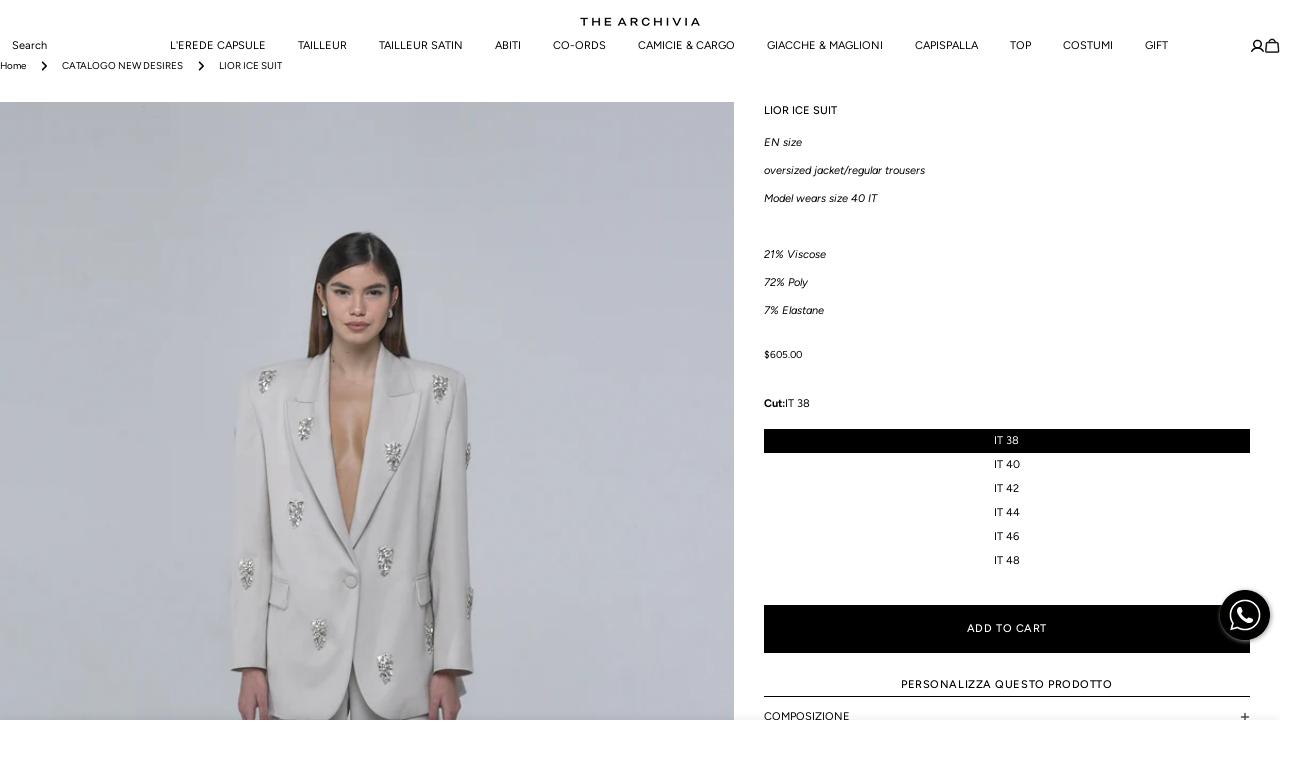

--- FILE ---
content_type: text/html; charset=utf-8
request_url: https://thearchivia.com/en-en/products/tailleur-lior-ice-2
body_size: 40004
content:
<!doctype html>
<html
  class="no-js"
  lang="en"
  
>
  <head>
    <meta charset="utf-8">
    <meta http-equiv="X-UA-Compatible" content="IE=edge">
    <meta name="viewport" content="width=device-width,initial-scale=1">
    <meta name="theme-color" content="">
    <link rel="canonical" href="https://thearchivia.com/en-en/products/tailleur-lior-ice-2">
    <link rel="preconnect" href="https://cdn.shopify.com" crossorigin><link rel="preconnect" href="https://fonts.shopifycdn.com" crossorigin><title>LIOR ICE SUIT &ndash; THE ARCHIVIA</title>

    
      <meta name="description" content="EN size oversized jacket/regular trousers Model wears size 40 IT 21% Viscose 72% Poly 7% Elastane">
    


<meta property="og:site_name" content="THE ARCHIVIA">
<meta property="og:url" content="https://thearchivia.com/en-en/products/tailleur-lior-ice-2">
<meta property="og:title" content="LIOR ICE SUIT">
<meta property="og:type" content="product">
<meta property="og:description" content="EN size oversized jacket/regular trousers Model wears size 40 IT 21% Viscose 72% Poly 7% Elastane"><meta property="og:image" content="http://thearchivia.com/cdn/shop/products/Peachy_Photo10.jpg?v=1670404338">
  <meta property="og:image:secure_url" content="https://thearchivia.com/cdn/shop/products/Peachy_Photo10.jpg?v=1670404338">
  <meta property="og:image:width" content="1864">
  <meta property="og:image:height" content="2794"><meta property="og:price:amount" content="605.00">
  <meta property="og:price:currency" content="USD"><meta name="twitter:card" content="summary_large_image">
<meta name="twitter:title" content="LIOR ICE SUIT">
<meta name="twitter:description" content="EN size oversized jacket/regular trousers Model wears size 40 IT 21% Viscose 72% Poly 7% Elastane">

<style data-shopify>
  @font-face {
  font-family: Figtree;
  font-weight: 400;
  font-style: normal;
  font-display: swap;
  src: url("//thearchivia.com/cdn/fonts/figtree/figtree_n4.3c0838aba1701047e60be6a99a1b0a40ce9b8419.woff2") format("woff2"),
       url("//thearchivia.com/cdn/fonts/figtree/figtree_n4.c0575d1db21fc3821f17fd6617d3dee552312137.woff") format("woff");
}

  @font-face {
  font-family: Figtree;
  font-weight: 400;
  font-style: italic;
  font-display: swap;
  src: url("//thearchivia.com/cdn/fonts/figtree/figtree_i4.89f7a4275c064845c304a4cf8a4a586060656db2.woff2") format("woff2"),
       url("//thearchivia.com/cdn/fonts/figtree/figtree_i4.6f955aaaafc55a22ffc1f32ecf3756859a5ad3e2.woff") format("woff");
}

  @font-face {
  font-family: Figtree;
  font-weight: 500;
  font-style: normal;
  font-display: swap;
  src: url("//thearchivia.com/cdn/fonts/figtree/figtree_n5.3b6b7df38aa5986536945796e1f947445832047c.woff2") format("woff2"),
       url("//thearchivia.com/cdn/fonts/figtree/figtree_n5.f26bf6dcae278b0ed902605f6605fa3338e81dab.woff") format("woff");
}

  @font-face {
  font-family: Figtree;
  font-weight: 500;
  font-style: italic;
  font-display: swap;
  src: url("//thearchivia.com/cdn/fonts/figtree/figtree_i5.969396f679a62854cf82dbf67acc5721e41351f0.woff2") format("woff2"),
       url("//thearchivia.com/cdn/fonts/figtree/figtree_i5.93bc1cad6c73ca9815f9777c49176dfc9d2890dd.woff") format("woff");
}

  @font-face {
  font-family: Figtree;
  font-weight: 700;
  font-style: normal;
  font-display: swap;
  src: url("//thearchivia.com/cdn/fonts/figtree/figtree_n7.2fd9bfe01586148e644724096c9d75e8c7a90e55.woff2") format("woff2"),
       url("//thearchivia.com/cdn/fonts/figtree/figtree_n7.ea05de92d862f9594794ab281c4c3a67501ef5fc.woff") format("woff");
}

  @font-face {
  font-family: Figtree;
  font-weight: 700;
  font-style: italic;
  font-display: swap;
  src: url("//thearchivia.com/cdn/fonts/figtree/figtree_i7.06add7096a6f2ab742e09ec7e498115904eda1fe.woff2") format("woff2"),
       url("//thearchivia.com/cdn/fonts/figtree/figtree_i7.ee584b5fcaccdbb5518c0228158941f8df81b101.woff") format("woff");
}

  @font-face {
  font-family: Figtree;
  font-weight: 500;
  font-style: normal;
  font-display: swap;
  src: url("//thearchivia.com/cdn/fonts/figtree/figtree_n5.3b6b7df38aa5986536945796e1f947445832047c.woff2") format("woff2"),
       url("//thearchivia.com/cdn/fonts/figtree/figtree_n5.f26bf6dcae278b0ed902605f6605fa3338e81dab.woff") format("woff");
}

  @font-face {
  font-family: Figtree;
  font-weight: 400;
  font-style: normal;
  font-display: swap;
  src: url("//thearchivia.com/cdn/fonts/figtree/figtree_n4.3c0838aba1701047e60be6a99a1b0a40ce9b8419.woff2") format("woff2"),
       url("//thearchivia.com/cdn/fonts/figtree/figtree_n4.c0575d1db21fc3821f17fd6617d3dee552312137.woff") format("woff");
}

  @font-face {
  font-family: Figtree;
  font-weight: 400;
  font-style: italic;
  font-display: swap;
  src: url("//thearchivia.com/cdn/fonts/figtree/figtree_i4.89f7a4275c064845c304a4cf8a4a586060656db2.woff2") format("woff2"),
       url("//thearchivia.com/cdn/fonts/figtree/figtree_i4.6f955aaaafc55a22ffc1f32ecf3756859a5ad3e2.woff") format("woff");
}

  @font-face {
  font-family: Figtree;
  font-weight: 300;
  font-style: normal;
  font-display: swap;
  src: url("//thearchivia.com/cdn/fonts/figtree/figtree_n3.e4cc0323f8b9feb279bf6ced9d868d88ce80289f.woff2") format("woff2"),
       url("//thearchivia.com/cdn/fonts/figtree/figtree_n3.db79ac3fb83d054d99bd79fccf8e8782b5cf449e.woff") format("woff");
}
@font-face {
  font-family: Figtree;
  font-weight: 300;
  font-style: normal;
  font-display: swap;
  src: url("//thearchivia.com/cdn/fonts/figtree/figtree_n3.e4cc0323f8b9feb279bf6ced9d868d88ce80289f.woff2") format("woff2"),
       url("//thearchivia.com/cdn/fonts/figtree/figtree_n3.db79ac3fb83d054d99bd79fccf8e8782b5cf449e.woff") format("woff");
}
@font-face {
  font-family: Figtree;
  font-weight: 300;
  font-style: normal;
  font-display: swap;
  src: url("//thearchivia.com/cdn/fonts/figtree/figtree_n3.e4cc0323f8b9feb279bf6ced9d868d88ce80289f.woff2") format("woff2"),
       url("//thearchivia.com/cdn/fonts/figtree/figtree_n3.db79ac3fb83d054d99bd79fccf8e8782b5cf449e.woff") format("woff");
}


  
    :root,
.color-scheme-1 {
      --color-background: 255,255,255;
      --color-secondary-background: 247,247,247;
      --color-primary: 214,58,47;
      --color-text-heading: 0,0,0;
      --color-foreground: 0,0,0;
      --color-border: 249,249,249;
      --color-button: 0,0,0;
      --color-button-text: 255,255,255;
      --color-secondary-button: 233,233,233;
      --color-secondary-button-border: 233,233,233;
      --color-secondary-button-text: 0,0,0;
      --color-button-hover-background: 0,0,0;
      --color-button-hover-text: 255,255,255;
      --color-button-before: #333333;
      --color-field: 245,245,245;
      --color-field-text: 0,0,0;
      --color-link: 0,0,0;
      --color-link-hover: 0,0,0;
      --color-product-price-sale: 214,58,47;
      --color-foreground-lighten-60: #666666;
      --color-foreground-lighten-19: #cfcfcf;
    }
    @media (min-width: 768px) {
      body .desktop-color-scheme-1 {
        --color-background: 255,255,255;
      --color-secondary-background: 247,247,247;
      --color-primary: 214,58,47;
      --color-text-heading: 0,0,0;
      --color-foreground: 0,0,0;
      --color-border: 249,249,249;
      --color-button: 0,0,0;
      --color-button-text: 255,255,255;
      --color-secondary-button: 233,233,233;
      --color-secondary-button-border: 233,233,233;
      --color-secondary-button-text: 0,0,0;
      --color-button-hover-background: 0,0,0;
      --color-button-hover-text: 255,255,255;
      --color-button-before: #333333;
      --color-field: 245,245,245;
      --color-field-text: 0,0,0;
      --color-link: 0,0,0;
      --color-link-hover: 0,0,0;
      --color-product-price-sale: 214,58,47;
      --color-foreground-lighten-60: #666666;
      --color-foreground-lighten-19: #cfcfcf;
        color: rgb(var(--color-foreground));
        background-color: rgb(var(--color-background));
      }
    }
    @media (max-width: 767px) {
      body .mobile-color-scheme-1 {
        --color-background: 255,255,255;
      --color-secondary-background: 247,247,247;
      --color-primary: 214,58,47;
      --color-text-heading: 0,0,0;
      --color-foreground: 0,0,0;
      --color-border: 249,249,249;
      --color-button: 0,0,0;
      --color-button-text: 255,255,255;
      --color-secondary-button: 233,233,233;
      --color-secondary-button-border: 233,233,233;
      --color-secondary-button-text: 0,0,0;
      --color-button-hover-background: 0,0,0;
      --color-button-hover-text: 255,255,255;
      --color-button-before: #333333;
      --color-field: 245,245,245;
      --color-field-text: 0,0,0;
      --color-link: 0,0,0;
      --color-link-hover: 0,0,0;
      --color-product-price-sale: 214,58,47;
      --color-foreground-lighten-60: #666666;
      --color-foreground-lighten-19: #cfcfcf;
        color: rgb(var(--color-foreground));
        background-color: rgb(var(--color-background));
      }
    }
  
    
.color-scheme-2 {
      --color-background: 243,240,236;
      --color-secondary-background: 243,240,236;
      --color-primary: 214,58,47;
      --color-text-heading: 0,0,0;
      --color-foreground: 0,0,0;
      --color-border: 198,191,177;
      --color-button: 0,0,0;
      --color-button-text: 255,255,255;
      --color-secondary-button: 255,255,255;
      --color-secondary-button-border: 230,230,230;
      --color-secondary-button-text: 0,0,0;
      --color-button-hover-background: 0,0,0;
      --color-button-hover-text: 255,255,255;
      --color-button-before: #333333;
      --color-field: 255,255,255;
      --color-field-text: 0,0,0;
      --color-link: 0,0,0;
      --color-link-hover: 0,0,0;
      --color-product-price-sale: 214,58,47;
      --color-foreground-lighten-60: #61605e;
      --color-foreground-lighten-19: #c5c2bf;
    }
    @media (min-width: 768px) {
      body .desktop-color-scheme-2 {
        --color-background: 243,240,236;
      --color-secondary-background: 243,240,236;
      --color-primary: 214,58,47;
      --color-text-heading: 0,0,0;
      --color-foreground: 0,0,0;
      --color-border: 198,191,177;
      --color-button: 0,0,0;
      --color-button-text: 255,255,255;
      --color-secondary-button: 255,255,255;
      --color-secondary-button-border: 230,230,230;
      --color-secondary-button-text: 0,0,0;
      --color-button-hover-background: 0,0,0;
      --color-button-hover-text: 255,255,255;
      --color-button-before: #333333;
      --color-field: 255,255,255;
      --color-field-text: 0,0,0;
      --color-link: 0,0,0;
      --color-link-hover: 0,0,0;
      --color-product-price-sale: 214,58,47;
      --color-foreground-lighten-60: #61605e;
      --color-foreground-lighten-19: #c5c2bf;
        color: rgb(var(--color-foreground));
        background-color: rgb(var(--color-background));
      }
    }
    @media (max-width: 767px) {
      body .mobile-color-scheme-2 {
        --color-background: 243,240,236;
      --color-secondary-background: 243,240,236;
      --color-primary: 214,58,47;
      --color-text-heading: 0,0,0;
      --color-foreground: 0,0,0;
      --color-border: 198,191,177;
      --color-button: 0,0,0;
      --color-button-text: 255,255,255;
      --color-secondary-button: 255,255,255;
      --color-secondary-button-border: 230,230,230;
      --color-secondary-button-text: 0,0,0;
      --color-button-hover-background: 0,0,0;
      --color-button-hover-text: 255,255,255;
      --color-button-before: #333333;
      --color-field: 255,255,255;
      --color-field-text: 0,0,0;
      --color-link: 0,0,0;
      --color-link-hover: 0,0,0;
      --color-product-price-sale: 214,58,47;
      --color-foreground-lighten-60: #61605e;
      --color-foreground-lighten-19: #c5c2bf;
        color: rgb(var(--color-foreground));
        background-color: rgb(var(--color-background));
      }
    }
  
    
.color-scheme-3 {
      --color-background: 240,234,227;
      --color-secondary-background: 247,247,247;
      --color-primary: 214,58,47;
      --color-text-heading: 0,0,0;
      --color-foreground: 0,0,0;
      --color-border: 230,230,230;
      --color-button: 233,233,233;
      --color-button-text: 0,0,0;
      --color-secondary-button: 0,0,0;
      --color-secondary-button-border: 0,0,0;
      --color-secondary-button-text: 255,255,255;
      --color-button-hover-background: 0,0,0;
      --color-button-hover-text: 255,255,255;
      --color-button-before: #333333;
      --color-field: 255,255,255;
      --color-field-text: 0,0,0;
      --color-link: 0,0,0;
      --color-link-hover: 0,0,0;
      --color-product-price-sale: 214,58,47;
      --color-foreground-lighten-60: #605e5b;
      --color-foreground-lighten-19: #c2beb8;
    }
    @media (min-width: 768px) {
      body .desktop-color-scheme-3 {
        --color-background: 240,234,227;
      --color-secondary-background: 247,247,247;
      --color-primary: 214,58,47;
      --color-text-heading: 0,0,0;
      --color-foreground: 0,0,0;
      --color-border: 230,230,230;
      --color-button: 233,233,233;
      --color-button-text: 0,0,0;
      --color-secondary-button: 0,0,0;
      --color-secondary-button-border: 0,0,0;
      --color-secondary-button-text: 255,255,255;
      --color-button-hover-background: 0,0,0;
      --color-button-hover-text: 255,255,255;
      --color-button-before: #333333;
      --color-field: 255,255,255;
      --color-field-text: 0,0,0;
      --color-link: 0,0,0;
      --color-link-hover: 0,0,0;
      --color-product-price-sale: 214,58,47;
      --color-foreground-lighten-60: #605e5b;
      --color-foreground-lighten-19: #c2beb8;
        color: rgb(var(--color-foreground));
        background-color: rgb(var(--color-background));
      }
    }
    @media (max-width: 767px) {
      body .mobile-color-scheme-3 {
        --color-background: 240,234,227;
      --color-secondary-background: 247,247,247;
      --color-primary: 214,58,47;
      --color-text-heading: 0,0,0;
      --color-foreground: 0,0,0;
      --color-border: 230,230,230;
      --color-button: 233,233,233;
      --color-button-text: 0,0,0;
      --color-secondary-button: 0,0,0;
      --color-secondary-button-border: 0,0,0;
      --color-secondary-button-text: 255,255,255;
      --color-button-hover-background: 0,0,0;
      --color-button-hover-text: 255,255,255;
      --color-button-before: #333333;
      --color-field: 255,255,255;
      --color-field-text: 0,0,0;
      --color-link: 0,0,0;
      --color-link-hover: 0,0,0;
      --color-product-price-sale: 214,58,47;
      --color-foreground-lighten-60: #605e5b;
      --color-foreground-lighten-19: #c2beb8;
        color: rgb(var(--color-foreground));
        background-color: rgb(var(--color-background));
      }
    }
  
    
.color-scheme-4 {
      --color-background: 237,232,226;
      --color-secondary-background: 247,247,247;
      --color-primary: 214,58,47;
      --color-text-heading: 0,0,0;
      --color-foreground: 0,0,0;
      --color-border: 192,187,182;
      --color-button: 0,0,0;
      --color-button-text: 255,255,255;
      --color-secondary-button: 233,233,233;
      --color-secondary-button-border: 233,233,233;
      --color-secondary-button-text: 0,0,0;
      --color-button-hover-background: 0,0,0;
      --color-button-hover-text: 255,255,255;
      --color-button-before: #333333;
      --color-field: 255,255,255;
      --color-field-text: 0,0,0;
      --color-link: 0,0,0;
      --color-link-hover: 0,0,0;
      --color-product-price-sale: 214,58,47;
      --color-foreground-lighten-60: #5f5d5a;
      --color-foreground-lighten-19: #c0bcb7;
    }
    @media (min-width: 768px) {
      body .desktop-color-scheme-4 {
        --color-background: 237,232,226;
      --color-secondary-background: 247,247,247;
      --color-primary: 214,58,47;
      --color-text-heading: 0,0,0;
      --color-foreground: 0,0,0;
      --color-border: 192,187,182;
      --color-button: 0,0,0;
      --color-button-text: 255,255,255;
      --color-secondary-button: 233,233,233;
      --color-secondary-button-border: 233,233,233;
      --color-secondary-button-text: 0,0,0;
      --color-button-hover-background: 0,0,0;
      --color-button-hover-text: 255,255,255;
      --color-button-before: #333333;
      --color-field: 255,255,255;
      --color-field-text: 0,0,0;
      --color-link: 0,0,0;
      --color-link-hover: 0,0,0;
      --color-product-price-sale: 214,58,47;
      --color-foreground-lighten-60: #5f5d5a;
      --color-foreground-lighten-19: #c0bcb7;
        color: rgb(var(--color-foreground));
        background-color: rgb(var(--color-background));
      }
    }
    @media (max-width: 767px) {
      body .mobile-color-scheme-4 {
        --color-background: 237,232,226;
      --color-secondary-background: 247,247,247;
      --color-primary: 214,58,47;
      --color-text-heading: 0,0,0;
      --color-foreground: 0,0,0;
      --color-border: 192,187,182;
      --color-button: 0,0,0;
      --color-button-text: 255,255,255;
      --color-secondary-button: 233,233,233;
      --color-secondary-button-border: 233,233,233;
      --color-secondary-button-text: 0,0,0;
      --color-button-hover-background: 0,0,0;
      --color-button-hover-text: 255,255,255;
      --color-button-before: #333333;
      --color-field: 255,255,255;
      --color-field-text: 0,0,0;
      --color-link: 0,0,0;
      --color-link-hover: 0,0,0;
      --color-product-price-sale: 214,58,47;
      --color-foreground-lighten-60: #5f5d5a;
      --color-foreground-lighten-19: #c0bcb7;
        color: rgb(var(--color-foreground));
        background-color: rgb(var(--color-background));
      }
    }
  
    
.color-scheme-inverse {
      --color-background: 0,0,0;
      --color-secondary-background: 0,0,0;
      --color-primary: 214,58,47;
      --color-text-heading: 255,255,255;
      --color-foreground: 255,255,255;
      --color-border: 255,255,255;
      --color-button: 255,255,255;
      --color-button-text: 0,0,0;
      --color-secondary-button: 255,255,255;
      --color-secondary-button-border: 230,230,230;
      --color-secondary-button-text: 0,0,0;
      --color-button-hover-background: 0,0,0;
      --color-button-hover-text: 255,255,255;
      --color-button-before: #333333;
      --color-field: 255,255,255;
      --color-field-text: 0,0,0;
      --color-link: 255,255,255;
      --color-link-hover: 255,255,255;
      --color-product-price-sale: 214,58,47;
      --color-foreground-lighten-60: #999999;
      --color-foreground-lighten-19: #303030;
    }
    @media (min-width: 768px) {
      body .desktop-color-scheme-inverse {
        --color-background: 0,0,0;
      --color-secondary-background: 0,0,0;
      --color-primary: 214,58,47;
      --color-text-heading: 255,255,255;
      --color-foreground: 255,255,255;
      --color-border: 255,255,255;
      --color-button: 255,255,255;
      --color-button-text: 0,0,0;
      --color-secondary-button: 255,255,255;
      --color-secondary-button-border: 230,230,230;
      --color-secondary-button-text: 0,0,0;
      --color-button-hover-background: 0,0,0;
      --color-button-hover-text: 255,255,255;
      --color-button-before: #333333;
      --color-field: 255,255,255;
      --color-field-text: 0,0,0;
      --color-link: 255,255,255;
      --color-link-hover: 255,255,255;
      --color-product-price-sale: 214,58,47;
      --color-foreground-lighten-60: #999999;
      --color-foreground-lighten-19: #303030;
        color: rgb(var(--color-foreground));
        background-color: rgb(var(--color-background));
      }
    }
    @media (max-width: 767px) {
      body .mobile-color-scheme-inverse {
        --color-background: 0,0,0;
      --color-secondary-background: 0,0,0;
      --color-primary: 214,58,47;
      --color-text-heading: 255,255,255;
      --color-foreground: 255,255,255;
      --color-border: 255,255,255;
      --color-button: 255,255,255;
      --color-button-text: 0,0,0;
      --color-secondary-button: 255,255,255;
      --color-secondary-button-border: 230,230,230;
      --color-secondary-button-text: 0,0,0;
      --color-button-hover-background: 0,0,0;
      --color-button-hover-text: 255,255,255;
      --color-button-before: #333333;
      --color-field: 255,255,255;
      --color-field-text: 0,0,0;
      --color-link: 255,255,255;
      --color-link-hover: 255,255,255;
      --color-product-price-sale: 214,58,47;
      --color-foreground-lighten-60: #999999;
      --color-foreground-lighten-19: #303030;
        color: rgb(var(--color-foreground));
        background-color: rgb(var(--color-background));
      }
    }
  
    
.color-scheme-6 {
      --color-background: 134,97,77;
      --color-secondary-background: 243,238,234;
      --color-primary: 214,58,47;
      --color-text-heading: 255,255,255;
      --color-foreground: 255,255,255;
      --color-border: 198,191,177;
      --color-button: 255,255,255;
      --color-button-text: 0,0,0;
      --color-secondary-button: 255,255,255;
      --color-secondary-button-border: 230,230,230;
      --color-secondary-button-text: 0,0,0;
      --color-button-hover-background: 0,0,0;
      --color-button-hover-text: 255,255,255;
      --color-button-before: #333333;
      --color-field: 255,255,255;
      --color-field-text: 0,0,0;
      --color-link: 255,255,255;
      --color-link-hover: 255,255,255;
      --color-product-price-sale: 214,58,47;
      --color-foreground-lighten-60: #cfc0b8;
      --color-foreground-lighten-19: #9d7f6f;
    }
    @media (min-width: 768px) {
      body .desktop-color-scheme-6 {
        --color-background: 134,97,77;
      --color-secondary-background: 243,238,234;
      --color-primary: 214,58,47;
      --color-text-heading: 255,255,255;
      --color-foreground: 255,255,255;
      --color-border: 198,191,177;
      --color-button: 255,255,255;
      --color-button-text: 0,0,0;
      --color-secondary-button: 255,255,255;
      --color-secondary-button-border: 230,230,230;
      --color-secondary-button-text: 0,0,0;
      --color-button-hover-background: 0,0,0;
      --color-button-hover-text: 255,255,255;
      --color-button-before: #333333;
      --color-field: 255,255,255;
      --color-field-text: 0,0,0;
      --color-link: 255,255,255;
      --color-link-hover: 255,255,255;
      --color-product-price-sale: 214,58,47;
      --color-foreground-lighten-60: #cfc0b8;
      --color-foreground-lighten-19: #9d7f6f;
        color: rgb(var(--color-foreground));
        background-color: rgb(var(--color-background));
      }
    }
    @media (max-width: 767px) {
      body .mobile-color-scheme-6 {
        --color-background: 134,97,77;
      --color-secondary-background: 243,238,234;
      --color-primary: 214,58,47;
      --color-text-heading: 255,255,255;
      --color-foreground: 255,255,255;
      --color-border: 198,191,177;
      --color-button: 255,255,255;
      --color-button-text: 0,0,0;
      --color-secondary-button: 255,255,255;
      --color-secondary-button-border: 230,230,230;
      --color-secondary-button-text: 0,0,0;
      --color-button-hover-background: 0,0,0;
      --color-button-hover-text: 255,255,255;
      --color-button-before: #333333;
      --color-field: 255,255,255;
      --color-field-text: 0,0,0;
      --color-link: 255,255,255;
      --color-link-hover: 255,255,255;
      --color-product-price-sale: 214,58,47;
      --color-foreground-lighten-60: #cfc0b8;
      --color-foreground-lighten-19: #9d7f6f;
        color: rgb(var(--color-foreground));
        background-color: rgb(var(--color-background));
      }
    }
  
    
.color-scheme-7 {
      --color-background: 255,255,255;
      --color-secondary-background: 248,248,248;
      --color-primary: 214,58,47;
      --color-text-heading: 0,0,0;
      --color-foreground: 0,0,0;
      --color-border: 230,230,230;
      --color-button: 0,0,0;
      --color-button-text: 255,255,255;
      --color-secondary-button: 255,255,255;
      --color-secondary-button-border: 255,255,255;
      --color-secondary-button-text: 0,0,0;
      --color-button-hover-background: 0,0,0;
      --color-button-hover-text: 255,255,255;
      --color-button-before: #333333;
      --color-field: 245,245,245;
      --color-field-text: 0,0,0;
      --color-link: 0,0,0;
      --color-link-hover: 0,0,0;
      --color-product-price-sale: 214,58,47;
      --color-foreground-lighten-60: #666666;
      --color-foreground-lighten-19: #cfcfcf;
    }
    @media (min-width: 768px) {
      body .desktop-color-scheme-7 {
        --color-background: 255,255,255;
      --color-secondary-background: 248,248,248;
      --color-primary: 214,58,47;
      --color-text-heading: 0,0,0;
      --color-foreground: 0,0,0;
      --color-border: 230,230,230;
      --color-button: 0,0,0;
      --color-button-text: 255,255,255;
      --color-secondary-button: 255,255,255;
      --color-secondary-button-border: 255,255,255;
      --color-secondary-button-text: 0,0,0;
      --color-button-hover-background: 0,0,0;
      --color-button-hover-text: 255,255,255;
      --color-button-before: #333333;
      --color-field: 245,245,245;
      --color-field-text: 0,0,0;
      --color-link: 0,0,0;
      --color-link-hover: 0,0,0;
      --color-product-price-sale: 214,58,47;
      --color-foreground-lighten-60: #666666;
      --color-foreground-lighten-19: #cfcfcf;
        color: rgb(var(--color-foreground));
        background-color: rgb(var(--color-background));
      }
    }
    @media (max-width: 767px) {
      body .mobile-color-scheme-7 {
        --color-background: 255,255,255;
      --color-secondary-background: 248,248,248;
      --color-primary: 214,58,47;
      --color-text-heading: 0,0,0;
      --color-foreground: 0,0,0;
      --color-border: 230,230,230;
      --color-button: 0,0,0;
      --color-button-text: 255,255,255;
      --color-secondary-button: 255,255,255;
      --color-secondary-button-border: 255,255,255;
      --color-secondary-button-text: 0,0,0;
      --color-button-hover-background: 0,0,0;
      --color-button-hover-text: 255,255,255;
      --color-button-before: #333333;
      --color-field: 245,245,245;
      --color-field-text: 0,0,0;
      --color-link: 0,0,0;
      --color-link-hover: 0,0,0;
      --color-product-price-sale: 214,58,47;
      --color-foreground-lighten-60: #666666;
      --color-foreground-lighten-19: #cfcfcf;
        color: rgb(var(--color-foreground));
        background-color: rgb(var(--color-background));
      }
    }
  
    
.color-scheme-8 {
      --color-background: 248,244,241;
      --color-secondary-background: 247,247,247;
      --color-primary: 214,58,47;
      --color-text-heading: 0,0,0;
      --color-foreground: 0,0,0;
      --color-border: 255,255,255;
      --color-button: 0,0,0;
      --color-button-text: 255,255,255;
      --color-secondary-button: 233,233,233;
      --color-secondary-button-border: 233,233,233;
      --color-secondary-button-text: 0,0,0;
      --color-button-hover-background: 0,0,0;
      --color-button-hover-text: 255,255,255;
      --color-button-before: #333333;
      --color-field: 255,255,255;
      --color-field-text: 0,0,0;
      --color-link: 0,0,0;
      --color-link-hover: 0,0,0;
      --color-product-price-sale: 214,58,47;
      --color-foreground-lighten-60: #636260;
      --color-foreground-lighten-19: #c9c6c3;
    }
    @media (min-width: 768px) {
      body .desktop-color-scheme-8 {
        --color-background: 248,244,241;
      --color-secondary-background: 247,247,247;
      --color-primary: 214,58,47;
      --color-text-heading: 0,0,0;
      --color-foreground: 0,0,0;
      --color-border: 255,255,255;
      --color-button: 0,0,0;
      --color-button-text: 255,255,255;
      --color-secondary-button: 233,233,233;
      --color-secondary-button-border: 233,233,233;
      --color-secondary-button-text: 0,0,0;
      --color-button-hover-background: 0,0,0;
      --color-button-hover-text: 255,255,255;
      --color-button-before: #333333;
      --color-field: 255,255,255;
      --color-field-text: 0,0,0;
      --color-link: 0,0,0;
      --color-link-hover: 0,0,0;
      --color-product-price-sale: 214,58,47;
      --color-foreground-lighten-60: #636260;
      --color-foreground-lighten-19: #c9c6c3;
        color: rgb(var(--color-foreground));
        background-color: rgb(var(--color-background));
      }
    }
    @media (max-width: 767px) {
      body .mobile-color-scheme-8 {
        --color-background: 248,244,241;
      --color-secondary-background: 247,247,247;
      --color-primary: 214,58,47;
      --color-text-heading: 0,0,0;
      --color-foreground: 0,0,0;
      --color-border: 255,255,255;
      --color-button: 0,0,0;
      --color-button-text: 255,255,255;
      --color-secondary-button: 233,233,233;
      --color-secondary-button-border: 233,233,233;
      --color-secondary-button-text: 0,0,0;
      --color-button-hover-background: 0,0,0;
      --color-button-hover-text: 255,255,255;
      --color-button-before: #333333;
      --color-field: 255,255,255;
      --color-field-text: 0,0,0;
      --color-link: 0,0,0;
      --color-link-hover: 0,0,0;
      --color-product-price-sale: 214,58,47;
      --color-foreground-lighten-60: #636260;
      --color-foreground-lighten-19: #c9c6c3;
        color: rgb(var(--color-foreground));
        background-color: rgb(var(--color-background));
      }
    }
  
    
.color-scheme-9 {
      --color-background: 255,255,255;
      --color-secondary-background: 249,249,249;
      --color-primary: 0,0,0;
      --color-text-heading: 0,0,0;
      --color-foreground: 0,0,0;
      --color-border: 255,255,255;
      --color-button: 0,0,0;
      --color-button-text: 255,255,255;
      --color-secondary-button: 255,255,255;
      --color-secondary-button-border: 204,204,204;
      --color-secondary-button-text: 0,0,0;
      --color-button-hover-background: 0,0,0;
      --color-button-hover-text: 255,255,255;
      --color-button-before: #333333;
      --color-field: 245,245,245;
      --color-field-text: 0,0,0;
      --color-link: 0,0,0;
      --color-link-hover: 0,0,0;
      --color-product-price-sale: 214,58,47;
      --color-foreground-lighten-60: #666666;
      --color-foreground-lighten-19: #cfcfcf;
    }
    @media (min-width: 768px) {
      body .desktop-color-scheme-9 {
        --color-background: 255,255,255;
      --color-secondary-background: 249,249,249;
      --color-primary: 0,0,0;
      --color-text-heading: 0,0,0;
      --color-foreground: 0,0,0;
      --color-border: 255,255,255;
      --color-button: 0,0,0;
      --color-button-text: 255,255,255;
      --color-secondary-button: 255,255,255;
      --color-secondary-button-border: 204,204,204;
      --color-secondary-button-text: 0,0,0;
      --color-button-hover-background: 0,0,0;
      --color-button-hover-text: 255,255,255;
      --color-button-before: #333333;
      --color-field: 245,245,245;
      --color-field-text: 0,0,0;
      --color-link: 0,0,0;
      --color-link-hover: 0,0,0;
      --color-product-price-sale: 214,58,47;
      --color-foreground-lighten-60: #666666;
      --color-foreground-lighten-19: #cfcfcf;
        color: rgb(var(--color-foreground));
        background-color: rgb(var(--color-background));
      }
    }
    @media (max-width: 767px) {
      body .mobile-color-scheme-9 {
        --color-background: 255,255,255;
      --color-secondary-background: 249,249,249;
      --color-primary: 0,0,0;
      --color-text-heading: 0,0,0;
      --color-foreground: 0,0,0;
      --color-border: 255,255,255;
      --color-button: 0,0,0;
      --color-button-text: 255,255,255;
      --color-secondary-button: 255,255,255;
      --color-secondary-button-border: 204,204,204;
      --color-secondary-button-text: 0,0,0;
      --color-button-hover-background: 0,0,0;
      --color-button-hover-text: 255,255,255;
      --color-button-before: #333333;
      --color-field: 245,245,245;
      --color-field-text: 0,0,0;
      --color-link: 0,0,0;
      --color-link-hover: 0,0,0;
      --color-product-price-sale: 214,58,47;
      --color-foreground-lighten-60: #666666;
      --color-foreground-lighten-19: #cfcfcf;
        color: rgb(var(--color-foreground));
        background-color: rgb(var(--color-background));
      }
    }
  
    
.color-scheme-10 {
      --color-background: 248,244,241;
      --color-secondary-background: 247,247,247;
      --color-primary: 214,58,47;
      --color-text-heading: 0,0,0;
      --color-foreground: 0,0,0;
      --color-border: 230,230,230;
      --color-button: 0,0,0;
      --color-button-text: 255,255,255;
      --color-secondary-button: 233,233,233;
      --color-secondary-button-border: 233,233,233;
      --color-secondary-button-text: 0,0,0;
      --color-button-hover-background: 0,0,0;
      --color-button-hover-text: 255,255,255;
      --color-button-before: #333333;
      --color-field: 245,245,245;
      --color-field-text: 0,0,0;
      --color-link: 0,0,0;
      --color-link-hover: 0,0,0;
      --color-product-price-sale: 214,58,47;
      --color-foreground-lighten-60: #636260;
      --color-foreground-lighten-19: #c9c6c3;
    }
    @media (min-width: 768px) {
      body .desktop-color-scheme-10 {
        --color-background: 248,244,241;
      --color-secondary-background: 247,247,247;
      --color-primary: 214,58,47;
      --color-text-heading: 0,0,0;
      --color-foreground: 0,0,0;
      --color-border: 230,230,230;
      --color-button: 0,0,0;
      --color-button-text: 255,255,255;
      --color-secondary-button: 233,233,233;
      --color-secondary-button-border: 233,233,233;
      --color-secondary-button-text: 0,0,0;
      --color-button-hover-background: 0,0,0;
      --color-button-hover-text: 255,255,255;
      --color-button-before: #333333;
      --color-field: 245,245,245;
      --color-field-text: 0,0,0;
      --color-link: 0,0,0;
      --color-link-hover: 0,0,0;
      --color-product-price-sale: 214,58,47;
      --color-foreground-lighten-60: #636260;
      --color-foreground-lighten-19: #c9c6c3;
        color: rgb(var(--color-foreground));
        background-color: rgb(var(--color-background));
      }
    }
    @media (max-width: 767px) {
      body .mobile-color-scheme-10 {
        --color-background: 248,244,241;
      --color-secondary-background: 247,247,247;
      --color-primary: 214,58,47;
      --color-text-heading: 0,0,0;
      --color-foreground: 0,0,0;
      --color-border: 230,230,230;
      --color-button: 0,0,0;
      --color-button-text: 255,255,255;
      --color-secondary-button: 233,233,233;
      --color-secondary-button-border: 233,233,233;
      --color-secondary-button-text: 0,0,0;
      --color-button-hover-background: 0,0,0;
      --color-button-hover-text: 255,255,255;
      --color-button-before: #333333;
      --color-field: 245,245,245;
      --color-field-text: 0,0,0;
      --color-link: 0,0,0;
      --color-link-hover: 0,0,0;
      --color-product-price-sale: 214,58,47;
      --color-foreground-lighten-60: #636260;
      --color-foreground-lighten-19: #c9c6c3;
        color: rgb(var(--color-foreground));
        background-color: rgb(var(--color-background));
      }
    }
  
    
.color-scheme-11 {
      --color-background: 243,238,234;
      --color-secondary-background: 247,247,247;
      --color-primary: 214,58,47;
      --color-text-heading: 0,0,0;
      --color-foreground: 0,0,0;
      --color-border: 255,255,255;
      --color-button: 0,0,0;
      --color-button-text: 255,255,255;
      --color-secondary-button: 233,233,233;
      --color-secondary-button-border: 233,233,233;
      --color-secondary-button-text: 0,0,0;
      --color-button-hover-background: 0,0,0;
      --color-button-hover-text: 255,255,255;
      --color-button-before: #333333;
      --color-field: 255,255,255;
      --color-field-text: 0,0,0;
      --color-link: 0,0,0;
      --color-link-hover: 0,0,0;
      --color-product-price-sale: 214,58,47;
      --color-foreground-lighten-60: #615f5e;
      --color-foreground-lighten-19: #c5c1be;
    }
    @media (min-width: 768px) {
      body .desktop-color-scheme-11 {
        --color-background: 243,238,234;
      --color-secondary-background: 247,247,247;
      --color-primary: 214,58,47;
      --color-text-heading: 0,0,0;
      --color-foreground: 0,0,0;
      --color-border: 255,255,255;
      --color-button: 0,0,0;
      --color-button-text: 255,255,255;
      --color-secondary-button: 233,233,233;
      --color-secondary-button-border: 233,233,233;
      --color-secondary-button-text: 0,0,0;
      --color-button-hover-background: 0,0,0;
      --color-button-hover-text: 255,255,255;
      --color-button-before: #333333;
      --color-field: 255,255,255;
      --color-field-text: 0,0,0;
      --color-link: 0,0,0;
      --color-link-hover: 0,0,0;
      --color-product-price-sale: 214,58,47;
      --color-foreground-lighten-60: #615f5e;
      --color-foreground-lighten-19: #c5c1be;
        color: rgb(var(--color-foreground));
        background-color: rgb(var(--color-background));
      }
    }
    @media (max-width: 767px) {
      body .mobile-color-scheme-11 {
        --color-background: 243,238,234;
      --color-secondary-background: 247,247,247;
      --color-primary: 214,58,47;
      --color-text-heading: 0,0,0;
      --color-foreground: 0,0,0;
      --color-border: 255,255,255;
      --color-button: 0,0,0;
      --color-button-text: 255,255,255;
      --color-secondary-button: 233,233,233;
      --color-secondary-button-border: 233,233,233;
      --color-secondary-button-text: 0,0,0;
      --color-button-hover-background: 0,0,0;
      --color-button-hover-text: 255,255,255;
      --color-button-before: #333333;
      --color-field: 255,255,255;
      --color-field-text: 0,0,0;
      --color-link: 0,0,0;
      --color-link-hover: 0,0,0;
      --color-product-price-sale: 214,58,47;
      --color-foreground-lighten-60: #615f5e;
      --color-foreground-lighten-19: #c5c1be;
        color: rgb(var(--color-foreground));
        background-color: rgb(var(--color-background));
      }
    }
  

  body, .color-scheme-1, .color-scheme-2, .color-scheme-3, .color-scheme-4, .color-scheme-inverse, .color-scheme-6, .color-scheme-7, .color-scheme-8, .color-scheme-9, .color-scheme-10, .color-scheme-11 {
    color: rgb(var(--color-foreground));
    background-color: rgb(var(--color-background));
  }

  :root {
    /* Animation variable */
    --animation-nav: .5s cubic-bezier(.6, 0, .4, 1);
    --animation-default: .5s cubic-bezier(.3, 1, .3, 1);
    --animation-fast: .3s cubic-bezier(.7, 0, .3, 1);
    --transform-origin-start: left;
    --transform-origin-end: right;
    --duration-default: 200ms;
    --duration-image: 1000ms;

    --font-body-family: Figtree, sans-serif;
    --font-body-style: normal;
    --font-body-weight: 400;
    --font-body-weight-bolder: 500;
    --font-body-weight-bold: 700;
    --font-body-size: 1.2rem;
    --font-body-line-height: 1.525;

    --font-heading-family: Figtree, sans-serif;
    --font-heading-style: normal;
    --font-heading-weight: 400;
    --font-heading-letter-spacing: 0.0em;
    --font-heading-transform: none;
    --font-heading-scale: 1.0;
    --font-heading-mobile-scale: 0.8;

    --font-hd1-transform:none;

    --font-subheading-family: Figtree, sans-serif;
    --font-subheading-weight: 300;
    --font-subheading-scale: 1.0;
    --font-subheading-transform: uppercase;
    --font-subheading-letter-spacing: 0.05em;

    --font-navigation-family: Figtree, sans-serif;
    --font-navigation-weight: 400;
    --navigation-transform: uppercase;

    --font-button-family: Figtree, sans-serif;
    --font-button-weight: 300;
    --buttons-letter-spacing: 0.05em;
    --buttons-transform: uppercase;
    --buttons-height: 4.8rem;
    --buttons-border-width: 1px;
    --inputs-border-width: 1px;

    --font-pcard-title-family: Figtree, sans-serif;
    --font-pcard-title-style: normal;
    --font-pcard-title-weight: 300;
    --font-pcard-title-scale: 0.98;
    --font-pcard-title-transform: none;

    --font-h1-size: clamp(
      3.2rem,
      calc(1.559454vw + 2.003899rem),
      4.0rem
    );
    --font-h2-size: clamp(
      2.56rem,
      calc(1.247563vw + 1.603119rem),
      3.2rem
    );
    --font-h3-size: clamp(
      2.24rem,
      calc(1.091618vw + 1.402729rem),
      2.8rem
    );
    --font-h4-size: clamp(
      1.76rem,
      calc(0.8577vw + 1.102144rem),
      2.2rem
    );
    --font-hd1-size: clamp(
      4.8rem,
      calc(2.339181vw + 3.005848rem),
      6.0rem
    );
    --font-hd2-size: clamp(
      3.84rem,
      calc(1.871345vw + 2.404678rem),
      4.8rem
    );
    --font-hd3-size: clamp(
      2.88rem,
      calc(1.403509vw + 1.803509rem),
      3.6rem
    );
    --font-h5-size: calc(var(--font-heading-scale) * 1.8rem);
    --font-h6-size: calc(var(--font-heading-scale) * 1.6rem);
    --font-subheading-size: calc(var(--font-subheading-scale) * var(--font-body-size));
    --font-pcard-title-size: calc(var(--font-pcard-title-scale) * var(--font-body-size));

    --color-badge-sale: #c6512c;
    --color-badge-sale-text: #FFFFFF;
    --color-badge-soldout: #a5a4ab;
    --color-badge-soldout-text: #FFFFFF;
    --color-badge-hot: #000000;
    --color-badge-hot-text: #FFFFFF;
    --color-badge-new: #67785d;
    --color-badge-new-text: #FFFFFF;
    --color-cart-bubble: #D63A2F;
    --color-keyboard-focus: 11 97 205;

    --buttons-radius: 0.0rem;
    --inputs-radius: 0.0rem;
    --textareas-radius: 0.0rem;
    --blocks-radius: 0.0rem;
    --blocks-radius-mobile: 0.0rem;
    --small-blocks-radius: 0.0rem;
    --medium-blocks-radius: 0.0rem;
    --pcard-radius: 0.0rem;
    --pcard-inner-radius: 0.0rem;
    --badges-radius: 0.5rem;

    --page-width: 1410px;
    --page-width-margin: 0rem;
    --header-padding-bottom: 4rem;
    --header-padding-bottom-mobile: 3.2rem;
    --header-padding-bottom-large: 6rem;
    --header-padding-bottom-large-lg: 4rem;
  }

  *,
  *::before,
  *::after {
    box-sizing: inherit;
  }

  html {
    box-sizing: border-box;
    font-size: 62.5%;
    height: 100%;
  }

  body {
    min-height: 100%;
    margin: 0;
    font-family: var(--font-body-family);
    font-style: var(--font-body-style);
    font-weight: var(--font-body-weight);
    font-size: var(--font-body-size);
    line-height: var(--font-body-line-height);
    -webkit-font-smoothing: antialiased;
    -moz-osx-font-smoothing: grayscale;
    touch-action: manipulation;
    -webkit-text-size-adjust: 100%;
    font-feature-settings: normal;
  }
  @media (min-width: 1485px) {
    .swiper-controls--outside {
      --swiper-navigation-offset-x: calc((var(--swiper-navigation-size) + 2.7rem) * -1);
    }
  }
</style>

  <link rel="preload" as="font" href="//thearchivia.com/cdn/fonts/figtree/figtree_n4.3c0838aba1701047e60be6a99a1b0a40ce9b8419.woff2" type="font/woff2" crossorigin>
  

  <link rel="preload" as="font" href="//thearchivia.com/cdn/fonts/figtree/figtree_n4.3c0838aba1701047e60be6a99a1b0a40ce9b8419.woff2" type="font/woff2" crossorigin>
  
<link href="//thearchivia.com/cdn/shop/t/15/assets/vendor.css?v=94183888130352382221757497702" rel="stylesheet" type="text/css" media="all" /><link href="//thearchivia.com/cdn/shop/t/15/assets/theme.css?v=25533693021596728291757497702" rel="stylesheet" type="text/css" media="all" /><link href="//thearchivia.com/cdn/shop/t/15/assets/focuson.css?v=37339313177310024361768918134" rel="stylesheet" type="text/css" media="all" /><script>window.performance && window.performance.mark && window.performance.mark('shopify.content_for_header.start');</script><meta name="google-site-verification" content="hXtn4PU_q8CAHFKtcawc61f0CofiyeTFy82dclteAMw">
<meta id="shopify-digital-wallet" name="shopify-digital-wallet" content="/56869683366/digital_wallets/dialog">
<meta name="shopify-checkout-api-token" content="c506d00f0e79570f8b9f9ddd45c276e8">
<meta id="in-context-paypal-metadata" data-shop-id="56869683366" data-venmo-supported="false" data-environment="production" data-locale="en_US" data-paypal-v4="true" data-currency="USD">
<link rel="alternate" hreflang="x-default" href="https://thearchivia.com/products/tailleur-lior-ice-2">
<link rel="alternate" hreflang="it" href="https://thearchivia.com/products/tailleur-lior-ice-2">
<link rel="alternate" hreflang="fr-FR" href="https://thearchivia.com/fr-fr/products/tailleur-lior-ice-2">
<link rel="alternate" hreflang="en-AE" href="https://thearchivia.com/en-en/products/tailleur-lior-ice-2">
<link rel="alternate" hreflang="en-AT" href="https://thearchivia.com/en-en/products/tailleur-lior-ice-2">
<link rel="alternate" hreflang="en-AU" href="https://thearchivia.com/en-en/products/tailleur-lior-ice-2">
<link rel="alternate" hreflang="en-BE" href="https://thearchivia.com/en-en/products/tailleur-lior-ice-2">
<link rel="alternate" hreflang="en-BG" href="https://thearchivia.com/en-en/products/tailleur-lior-ice-2">
<link rel="alternate" hreflang="en-CH" href="https://thearchivia.com/en-en/products/tailleur-lior-ice-2">
<link rel="alternate" hreflang="en-CY" href="https://thearchivia.com/en-en/products/tailleur-lior-ice-2">
<link rel="alternate" hreflang="en-CZ" href="https://thearchivia.com/en-en/products/tailleur-lior-ice-2">
<link rel="alternate" hreflang="en-DE" href="https://thearchivia.com/en-en/products/tailleur-lior-ice-2">
<link rel="alternate" hreflang="en-DK" href="https://thearchivia.com/en-en/products/tailleur-lior-ice-2">
<link rel="alternate" hreflang="en-EE" href="https://thearchivia.com/en-en/products/tailleur-lior-ice-2">
<link rel="alternate" hreflang="en-ES" href="https://thearchivia.com/en-en/products/tailleur-lior-ice-2">
<link rel="alternate" hreflang="en-GB" href="https://thearchivia.com/en-en/products/tailleur-lior-ice-2">
<link rel="alternate" hreflang="en-GR" href="https://thearchivia.com/en-en/products/tailleur-lior-ice-2">
<link rel="alternate" hreflang="en-HR" href="https://thearchivia.com/en-en/products/tailleur-lior-ice-2">
<link rel="alternate" hreflang="en-HU" href="https://thearchivia.com/en-en/products/tailleur-lior-ice-2">
<link rel="alternate" hreflang="en-IE" href="https://thearchivia.com/en-en/products/tailleur-lior-ice-2">
<link rel="alternate" hreflang="en-LT" href="https://thearchivia.com/en-en/products/tailleur-lior-ice-2">
<link rel="alternate" hreflang="en-LU" href="https://thearchivia.com/en-en/products/tailleur-lior-ice-2">
<link rel="alternate" hreflang="en-LV" href="https://thearchivia.com/en-en/products/tailleur-lior-ice-2">
<link rel="alternate" hreflang="en-MT" href="https://thearchivia.com/en-en/products/tailleur-lior-ice-2">
<link rel="alternate" hreflang="en-NL" href="https://thearchivia.com/en-en/products/tailleur-lior-ice-2">
<link rel="alternate" hreflang="en-PL" href="https://thearchivia.com/en-en/products/tailleur-lior-ice-2">
<link rel="alternate" hreflang="en-PT" href="https://thearchivia.com/en-en/products/tailleur-lior-ice-2">
<link rel="alternate" hreflang="en-RO" href="https://thearchivia.com/en-en/products/tailleur-lior-ice-2">
<link rel="alternate" hreflang="en-SE" href="https://thearchivia.com/en-en/products/tailleur-lior-ice-2">
<link rel="alternate" hreflang="en-SI" href="https://thearchivia.com/en-en/products/tailleur-lior-ice-2">
<link rel="alternate" hreflang="en-SK" href="https://thearchivia.com/en-en/products/tailleur-lior-ice-2">
<link rel="alternate" hreflang="en-US" href="https://thearchivia.com/en-en/products/tailleur-lior-ice-2">
<link rel="alternate" hreflang="en-CA" href="https://thearchivia.com/en-en/products/tailleur-lior-ice-2">
<link rel="alternate" hreflang="en-CN" href="https://thearchivia.com/en-en/products/tailleur-lior-ice-2">
<link rel="alternate" hreflang="en-IL" href="https://thearchivia.com/en-en/products/tailleur-lior-ice-2">
<link rel="alternate" hreflang="en-KW" href="https://thearchivia.com/en-en/products/tailleur-lior-ice-2">
<link rel="alternate" hreflang="en-TR" href="https://thearchivia.com/en-en/products/tailleur-lior-ice-2">
<link rel="alternate" hreflang="en-BR" href="https://thearchivia.com/en-en/products/tailleur-lior-ice-2">
<link rel="alternate" type="application/json+oembed" href="https://thearchivia.com/en-en/products/tailleur-lior-ice-2.oembed">
<script async="async" src="/checkouts/internal/preloads.js?locale=en-US"></script>
<link rel="preconnect" href="https://shop.app" crossorigin="anonymous">
<script async="async" src="https://shop.app/checkouts/internal/preloads.js?locale=en-US&shop_id=56869683366" crossorigin="anonymous"></script>
<script id="apple-pay-shop-capabilities" type="application/json">{"shopId":56869683366,"countryCode":"IT","currencyCode":"USD","merchantCapabilities":["supports3DS"],"merchantId":"gid:\/\/shopify\/Shop\/56869683366","merchantName":"THE ARCHIVIA","requiredBillingContactFields":["postalAddress","email","phone"],"requiredShippingContactFields":["postalAddress","email","phone"],"shippingType":"shipping","supportedNetworks":["visa","maestro","masterCard","amex"],"total":{"type":"pending","label":"THE ARCHIVIA","amount":"1.00"},"shopifyPaymentsEnabled":true,"supportsSubscriptions":true}</script>
<script id="shopify-features" type="application/json">{"accessToken":"c506d00f0e79570f8b9f9ddd45c276e8","betas":["rich-media-storefront-analytics"],"domain":"thearchivia.com","predictiveSearch":true,"shopId":56869683366,"locale":"en"}</script>
<script>var Shopify = Shopify || {};
Shopify.shop = "thearchivia.myshopify.com";
Shopify.locale = "en";
Shopify.currency = {"active":"USD","rate":"1.2089754"};
Shopify.country = "US";
Shopify.theme = {"name":"L'EREDE","id":186904248663,"schema_name":"Sleek","schema_version":"2.0.0","theme_store_id":2821,"role":"main"};
Shopify.theme.handle = "null";
Shopify.theme.style = {"id":null,"handle":null};
Shopify.cdnHost = "thearchivia.com/cdn";
Shopify.routes = Shopify.routes || {};
Shopify.routes.root = "/en-en/";</script>
<script type="module">!function(o){(o.Shopify=o.Shopify||{}).modules=!0}(window);</script>
<script>!function(o){function n(){var o=[];function n(){o.push(Array.prototype.slice.apply(arguments))}return n.q=o,n}var t=o.Shopify=o.Shopify||{};t.loadFeatures=n(),t.autoloadFeatures=n()}(window);</script>
<script>
  window.ShopifyPay = window.ShopifyPay || {};
  window.ShopifyPay.apiHost = "shop.app\/pay";
  window.ShopifyPay.redirectState = null;
</script>
<script id="shop-js-analytics" type="application/json">{"pageType":"product"}</script>
<script defer="defer" async type="module" src="//thearchivia.com/cdn/shopifycloud/shop-js/modules/v2/client.init-shop-cart-sync_BT-GjEfc.en.esm.js"></script>
<script defer="defer" async type="module" src="//thearchivia.com/cdn/shopifycloud/shop-js/modules/v2/chunk.common_D58fp_Oc.esm.js"></script>
<script defer="defer" async type="module" src="//thearchivia.com/cdn/shopifycloud/shop-js/modules/v2/chunk.modal_xMitdFEc.esm.js"></script>
<script type="module">
  await import("//thearchivia.com/cdn/shopifycloud/shop-js/modules/v2/client.init-shop-cart-sync_BT-GjEfc.en.esm.js");
await import("//thearchivia.com/cdn/shopifycloud/shop-js/modules/v2/chunk.common_D58fp_Oc.esm.js");
await import("//thearchivia.com/cdn/shopifycloud/shop-js/modules/v2/chunk.modal_xMitdFEc.esm.js");

  window.Shopify.SignInWithShop?.initShopCartSync?.({"fedCMEnabled":true,"windoidEnabled":true});

</script>
<script>
  window.Shopify = window.Shopify || {};
  if (!window.Shopify.featureAssets) window.Shopify.featureAssets = {};
  window.Shopify.featureAssets['shop-js'] = {"shop-cart-sync":["modules/v2/client.shop-cart-sync_DZOKe7Ll.en.esm.js","modules/v2/chunk.common_D58fp_Oc.esm.js","modules/v2/chunk.modal_xMitdFEc.esm.js"],"init-fed-cm":["modules/v2/client.init-fed-cm_B6oLuCjv.en.esm.js","modules/v2/chunk.common_D58fp_Oc.esm.js","modules/v2/chunk.modal_xMitdFEc.esm.js"],"shop-cash-offers":["modules/v2/client.shop-cash-offers_D2sdYoxE.en.esm.js","modules/v2/chunk.common_D58fp_Oc.esm.js","modules/v2/chunk.modal_xMitdFEc.esm.js"],"shop-login-button":["modules/v2/client.shop-login-button_QeVjl5Y3.en.esm.js","modules/v2/chunk.common_D58fp_Oc.esm.js","modules/v2/chunk.modal_xMitdFEc.esm.js"],"pay-button":["modules/v2/client.pay-button_DXTOsIq6.en.esm.js","modules/v2/chunk.common_D58fp_Oc.esm.js","modules/v2/chunk.modal_xMitdFEc.esm.js"],"shop-button":["modules/v2/client.shop-button_DQZHx9pm.en.esm.js","modules/v2/chunk.common_D58fp_Oc.esm.js","modules/v2/chunk.modal_xMitdFEc.esm.js"],"avatar":["modules/v2/client.avatar_BTnouDA3.en.esm.js"],"init-windoid":["modules/v2/client.init-windoid_CR1B-cfM.en.esm.js","modules/v2/chunk.common_D58fp_Oc.esm.js","modules/v2/chunk.modal_xMitdFEc.esm.js"],"init-shop-for-new-customer-accounts":["modules/v2/client.init-shop-for-new-customer-accounts_C_vY_xzh.en.esm.js","modules/v2/client.shop-login-button_QeVjl5Y3.en.esm.js","modules/v2/chunk.common_D58fp_Oc.esm.js","modules/v2/chunk.modal_xMitdFEc.esm.js"],"init-shop-email-lookup-coordinator":["modules/v2/client.init-shop-email-lookup-coordinator_BI7n9ZSv.en.esm.js","modules/v2/chunk.common_D58fp_Oc.esm.js","modules/v2/chunk.modal_xMitdFEc.esm.js"],"init-shop-cart-sync":["modules/v2/client.init-shop-cart-sync_BT-GjEfc.en.esm.js","modules/v2/chunk.common_D58fp_Oc.esm.js","modules/v2/chunk.modal_xMitdFEc.esm.js"],"shop-toast-manager":["modules/v2/client.shop-toast-manager_DiYdP3xc.en.esm.js","modules/v2/chunk.common_D58fp_Oc.esm.js","modules/v2/chunk.modal_xMitdFEc.esm.js"],"init-customer-accounts":["modules/v2/client.init-customer-accounts_D9ZNqS-Q.en.esm.js","modules/v2/client.shop-login-button_QeVjl5Y3.en.esm.js","modules/v2/chunk.common_D58fp_Oc.esm.js","modules/v2/chunk.modal_xMitdFEc.esm.js"],"init-customer-accounts-sign-up":["modules/v2/client.init-customer-accounts-sign-up_iGw4briv.en.esm.js","modules/v2/client.shop-login-button_QeVjl5Y3.en.esm.js","modules/v2/chunk.common_D58fp_Oc.esm.js","modules/v2/chunk.modal_xMitdFEc.esm.js"],"shop-follow-button":["modules/v2/client.shop-follow-button_CqMgW2wH.en.esm.js","modules/v2/chunk.common_D58fp_Oc.esm.js","modules/v2/chunk.modal_xMitdFEc.esm.js"],"checkout-modal":["modules/v2/client.checkout-modal_xHeaAweL.en.esm.js","modules/v2/chunk.common_D58fp_Oc.esm.js","modules/v2/chunk.modal_xMitdFEc.esm.js"],"shop-login":["modules/v2/client.shop-login_D91U-Q7h.en.esm.js","modules/v2/chunk.common_D58fp_Oc.esm.js","modules/v2/chunk.modal_xMitdFEc.esm.js"],"lead-capture":["modules/v2/client.lead-capture_BJmE1dJe.en.esm.js","modules/v2/chunk.common_D58fp_Oc.esm.js","modules/v2/chunk.modal_xMitdFEc.esm.js"],"payment-terms":["modules/v2/client.payment-terms_Ci9AEqFq.en.esm.js","modules/v2/chunk.common_D58fp_Oc.esm.js","modules/v2/chunk.modal_xMitdFEc.esm.js"]};
</script>
<script id="__st">var __st={"a":56869683366,"offset":3600,"reqid":"f2339f2c-27b7-4199-b59d-365f566346aa-1769421060","pageurl":"thearchivia.com\/en-en\/products\/tailleur-lior-ice-2","u":"0915660ffaba","p":"product","rtyp":"product","rid":7862058909946};</script>
<script>window.ShopifyPaypalV4VisibilityTracking = true;</script>
<script id="captcha-bootstrap">!function(){'use strict';const t='contact',e='account',n='new_comment',o=[[t,t],['blogs',n],['comments',n],[t,'customer']],c=[[e,'customer_login'],[e,'guest_login'],[e,'recover_customer_password'],[e,'create_customer']],r=t=>t.map((([t,e])=>`form[action*='/${t}']:not([data-nocaptcha='true']) input[name='form_type'][value='${e}']`)).join(','),a=t=>()=>t?[...document.querySelectorAll(t)].map((t=>t.form)):[];function s(){const t=[...o],e=r(t);return a(e)}const i='password',u='form_key',d=['recaptcha-v3-token','g-recaptcha-response','h-captcha-response',i],f=()=>{try{return window.sessionStorage}catch{return}},m='__shopify_v',_=t=>t.elements[u];function p(t,e,n=!1){try{const o=window.sessionStorage,c=JSON.parse(o.getItem(e)),{data:r}=function(t){const{data:e,action:n}=t;return t[m]||n?{data:e,action:n}:{data:t,action:n}}(c);for(const[e,n]of Object.entries(r))t.elements[e]&&(t.elements[e].value=n);n&&o.removeItem(e)}catch(o){console.error('form repopulation failed',{error:o})}}const l='form_type',E='cptcha';function T(t){t.dataset[E]=!0}const w=window,h=w.document,L='Shopify',v='ce_forms',y='captcha';let A=!1;((t,e)=>{const n=(g='f06e6c50-85a8-45c8-87d0-21a2b65856fe',I='https://cdn.shopify.com/shopifycloud/storefront-forms-hcaptcha/ce_storefront_forms_captcha_hcaptcha.v1.5.2.iife.js',D={infoText:'Protected by hCaptcha',privacyText:'Privacy',termsText:'Terms'},(t,e,n)=>{const o=w[L][v],c=o.bindForm;if(c)return c(t,g,e,D).then(n);var r;o.q.push([[t,g,e,D],n]),r=I,A||(h.body.append(Object.assign(h.createElement('script'),{id:'captcha-provider',async:!0,src:r})),A=!0)});var g,I,D;w[L]=w[L]||{},w[L][v]=w[L][v]||{},w[L][v].q=[],w[L][y]=w[L][y]||{},w[L][y].protect=function(t,e){n(t,void 0,e),T(t)},Object.freeze(w[L][y]),function(t,e,n,w,h,L){const[v,y,A,g]=function(t,e,n){const i=e?o:[],u=t?c:[],d=[...i,...u],f=r(d),m=r(i),_=r(d.filter((([t,e])=>n.includes(e))));return[a(f),a(m),a(_),s()]}(w,h,L),I=t=>{const e=t.target;return e instanceof HTMLFormElement?e:e&&e.form},D=t=>v().includes(t);t.addEventListener('submit',(t=>{const e=I(t);if(!e)return;const n=D(e)&&!e.dataset.hcaptchaBound&&!e.dataset.recaptchaBound,o=_(e),c=g().includes(e)&&(!o||!o.value);(n||c)&&t.preventDefault(),c&&!n&&(function(t){try{if(!f())return;!function(t){const e=f();if(!e)return;const n=_(t);if(!n)return;const o=n.value;o&&e.removeItem(o)}(t);const e=Array.from(Array(32),(()=>Math.random().toString(36)[2])).join('');!function(t,e){_(t)||t.append(Object.assign(document.createElement('input'),{type:'hidden',name:u})),t.elements[u].value=e}(t,e),function(t,e){const n=f();if(!n)return;const o=[...t.querySelectorAll(`input[type='${i}']`)].map((({name:t})=>t)),c=[...d,...o],r={};for(const[a,s]of new FormData(t).entries())c.includes(a)||(r[a]=s);n.setItem(e,JSON.stringify({[m]:1,action:t.action,data:r}))}(t,e)}catch(e){console.error('failed to persist form',e)}}(e),e.submit())}));const S=(t,e)=>{t&&!t.dataset[E]&&(n(t,e.some((e=>e===t))),T(t))};for(const o of['focusin','change'])t.addEventListener(o,(t=>{const e=I(t);D(e)&&S(e,y())}));const B=e.get('form_key'),M=e.get(l),P=B&&M;t.addEventListener('DOMContentLoaded',(()=>{const t=y();if(P)for(const e of t)e.elements[l].value===M&&p(e,B);[...new Set([...A(),...v().filter((t=>'true'===t.dataset.shopifyCaptcha))])].forEach((e=>S(e,t)))}))}(h,new URLSearchParams(w.location.search),n,t,e,['guest_login'])})(!0,!0)}();</script>
<script integrity="sha256-4kQ18oKyAcykRKYeNunJcIwy7WH5gtpwJnB7kiuLZ1E=" data-source-attribution="shopify.loadfeatures" defer="defer" src="//thearchivia.com/cdn/shopifycloud/storefront/assets/storefront/load_feature-a0a9edcb.js" crossorigin="anonymous"></script>
<script crossorigin="anonymous" defer="defer" src="//thearchivia.com/cdn/shopifycloud/storefront/assets/shopify_pay/storefront-65b4c6d7.js?v=20250812"></script>
<script data-source-attribution="shopify.dynamic_checkout.dynamic.init">var Shopify=Shopify||{};Shopify.PaymentButton=Shopify.PaymentButton||{isStorefrontPortableWallets:!0,init:function(){window.Shopify.PaymentButton.init=function(){};var t=document.createElement("script");t.src="https://thearchivia.com/cdn/shopifycloud/portable-wallets/latest/portable-wallets.en.js",t.type="module",document.head.appendChild(t)}};
</script>
<script data-source-attribution="shopify.dynamic_checkout.buyer_consent">
  function portableWalletsHideBuyerConsent(e){var t=document.getElementById("shopify-buyer-consent"),n=document.getElementById("shopify-subscription-policy-button");t&&n&&(t.classList.add("hidden"),t.setAttribute("aria-hidden","true"),n.removeEventListener("click",e))}function portableWalletsShowBuyerConsent(e){var t=document.getElementById("shopify-buyer-consent"),n=document.getElementById("shopify-subscription-policy-button");t&&n&&(t.classList.remove("hidden"),t.removeAttribute("aria-hidden"),n.addEventListener("click",e))}window.Shopify?.PaymentButton&&(window.Shopify.PaymentButton.hideBuyerConsent=portableWalletsHideBuyerConsent,window.Shopify.PaymentButton.showBuyerConsent=portableWalletsShowBuyerConsent);
</script>
<script data-source-attribution="shopify.dynamic_checkout.cart.bootstrap">document.addEventListener("DOMContentLoaded",(function(){function t(){return document.querySelector("shopify-accelerated-checkout-cart, shopify-accelerated-checkout")}if(t())Shopify.PaymentButton.init();else{new MutationObserver((function(e,n){t()&&(Shopify.PaymentButton.init(),n.disconnect())})).observe(document.body,{childList:!0,subtree:!0})}}));
</script>
<link id="shopify-accelerated-checkout-styles" rel="stylesheet" media="screen" href="https://thearchivia.com/cdn/shopifycloud/portable-wallets/latest/accelerated-checkout-backwards-compat.css" crossorigin="anonymous">
<style id="shopify-accelerated-checkout-cart">
        #shopify-buyer-consent {
  margin-top: 1em;
  display: inline-block;
  width: 100%;
}

#shopify-buyer-consent.hidden {
  display: none;
}

#shopify-subscription-policy-button {
  background: none;
  border: none;
  padding: 0;
  text-decoration: underline;
  font-size: inherit;
  cursor: pointer;
}

#shopify-subscription-policy-button::before {
  box-shadow: none;
}

      </style>

<script>window.performance && window.performance.mark && window.performance.mark('shopify.content_for_header.end');</script>

    <script src="//thearchivia.com/cdn/shop/t/15/assets/vendor.js?v=174038403214335522651757497702" defer="defer"></script>
    <script src="//thearchivia.com/cdn/shop/t/15/assets/theme.js?v=25016356527476055851763424621" defer="defer"></script><script>
      if (Shopify.designMode) {
        document.documentElement.classList.add('shopify-design-mode');
      }
    </script>
<script>
  window.FoxTheme = window.FoxTheme || {};
  document.documentElement.classList.replace('no-js', 'js');
  window.shopUrl = 'https://thearchivia.com';
  window.FoxTheme.routes = {
    cart_add_url: '/en-en/cart/add',
    cart_change_url: '/en-en/cart/change',
    cart_update_url: '/en-en/cart/update',
    cart_url: '/en-en/cart',
    shop_url: 'https://thearchivia.com',
    predictive_search_url: '/en-en/search/suggest',
  };

  FoxTheme.shippingCalculatorStrings = {
    error: "One or more errors occurred while retrieving the shipping rates:",
    notFound: "Sorry, we do not ship to your address.",
    oneResult: "There is one shipping rate for your address:",
    multipleResults: "There are multiple shipping rates for your address:",
  };

  FoxTheme.settings = {
    cartType: "drawer",
    moneyFormat: "${{amount}}",
    themeName: 'Sleek',
    themeVersion: '2.0.0'
  }

  FoxTheme.variantStrings = {
    addToCart: `Add to cart`,
    soldOut: `Sold out`,
    unavailable: `Unavailable`,
    unavailable_with_option: `[value] - Unavailable`,
  };

  FoxTheme.quickOrderListStrings = {
    itemsAdded: "[quantity] items added",
    itemAdded: "[quantity] item added",
    itemsRemoved: "[quantity] items removed",
    itemRemoved: "[quantity] item removed",
    viewCart: "View cart",
    each: "[money]\/ea",
    min_error: "This item has a minimum of [min]",
    max_error: "This item has a maximum of [max]",
    step_error: "You can only add this item in increments of [step]",
  };

  FoxTheme.accessibilityStrings = {
    imageAvailable: `Image [index] is now available in gallery view`,
    shareSuccess: `Copied`,
    pauseSlideshow: `Pause slideshow`,
    playSlideshow: `Play slideshow`,
    recipientFormExpanded: `Gift card recipient form expanded`,
    recipientFormCollapsed: `Gift card recipient form collapsed`,
    countrySelectorSearchCount: `[count] countries/regions found`,
  };

  FoxTheme.cartStrings = {
    error: `There was an error while updating your cart. Please try again.`,
    quantityError: `You can only add [quantity] of this item to your cart.`,
    duplicateDiscountError: `The discount code has already been applied to your cart.`,
    applyDiscountError: `The discount code cannot be applied to your cart.`,
  };
</script>

    
    
  <script src="https://cdn.shopify.com/extensions/4e276193-403c-423f-833c-fefed71819cf/forms-2298/assets/shopify-forms-loader.js" type="text/javascript" defer="defer"></script>
<link href="https://monorail-edge.shopifysvc.com" rel="dns-prefetch">
<script>(function(){if ("sendBeacon" in navigator && "performance" in window) {try {var session_token_from_headers = performance.getEntriesByType('navigation')[0].serverTiming.find(x => x.name == '_s').description;} catch {var session_token_from_headers = undefined;}var session_cookie_matches = document.cookie.match(/_shopify_s=([^;]*)/);var session_token_from_cookie = session_cookie_matches && session_cookie_matches.length === 2 ? session_cookie_matches[1] : "";var session_token = session_token_from_headers || session_token_from_cookie || "";function handle_abandonment_event(e) {var entries = performance.getEntries().filter(function(entry) {return /monorail-edge.shopifysvc.com/.test(entry.name);});if (!window.abandonment_tracked && entries.length === 0) {window.abandonment_tracked = true;var currentMs = Date.now();var navigation_start = performance.timing.navigationStart;var payload = {shop_id: 56869683366,url: window.location.href,navigation_start,duration: currentMs - navigation_start,session_token,page_type: "product"};window.navigator.sendBeacon("https://monorail-edge.shopifysvc.com/v1/produce", JSON.stringify({schema_id: "online_store_buyer_site_abandonment/1.1",payload: payload,metadata: {event_created_at_ms: currentMs,event_sent_at_ms: currentMs}}));}}window.addEventListener('pagehide', handle_abandonment_event);}}());</script>
<script id="web-pixels-manager-setup">(function e(e,d,r,n,o){if(void 0===o&&(o={}),!Boolean(null===(a=null===(i=window.Shopify)||void 0===i?void 0:i.analytics)||void 0===a?void 0:a.replayQueue)){var i,a;window.Shopify=window.Shopify||{};var t=window.Shopify;t.analytics=t.analytics||{};var s=t.analytics;s.replayQueue=[],s.publish=function(e,d,r){return s.replayQueue.push([e,d,r]),!0};try{self.performance.mark("wpm:start")}catch(e){}var l=function(){var e={modern:/Edge?\/(1{2}[4-9]|1[2-9]\d|[2-9]\d{2}|\d{4,})\.\d+(\.\d+|)|Firefox\/(1{2}[4-9]|1[2-9]\d|[2-9]\d{2}|\d{4,})\.\d+(\.\d+|)|Chrom(ium|e)\/(9{2}|\d{3,})\.\d+(\.\d+|)|(Maci|X1{2}).+ Version\/(15\.\d+|(1[6-9]|[2-9]\d|\d{3,})\.\d+)([,.]\d+|)( \(\w+\)|)( Mobile\/\w+|) Safari\/|Chrome.+OPR\/(9{2}|\d{3,})\.\d+\.\d+|(CPU[ +]OS|iPhone[ +]OS|CPU[ +]iPhone|CPU IPhone OS|CPU iPad OS)[ +]+(15[._]\d+|(1[6-9]|[2-9]\d|\d{3,})[._]\d+)([._]\d+|)|Android:?[ /-](13[3-9]|1[4-9]\d|[2-9]\d{2}|\d{4,})(\.\d+|)(\.\d+|)|Android.+Firefox\/(13[5-9]|1[4-9]\d|[2-9]\d{2}|\d{4,})\.\d+(\.\d+|)|Android.+Chrom(ium|e)\/(13[3-9]|1[4-9]\d|[2-9]\d{2}|\d{4,})\.\d+(\.\d+|)|SamsungBrowser\/([2-9]\d|\d{3,})\.\d+/,legacy:/Edge?\/(1[6-9]|[2-9]\d|\d{3,})\.\d+(\.\d+|)|Firefox\/(5[4-9]|[6-9]\d|\d{3,})\.\d+(\.\d+|)|Chrom(ium|e)\/(5[1-9]|[6-9]\d|\d{3,})\.\d+(\.\d+|)([\d.]+$|.*Safari\/(?![\d.]+ Edge\/[\d.]+$))|(Maci|X1{2}).+ Version\/(10\.\d+|(1[1-9]|[2-9]\d|\d{3,})\.\d+)([,.]\d+|)( \(\w+\)|)( Mobile\/\w+|) Safari\/|Chrome.+OPR\/(3[89]|[4-9]\d|\d{3,})\.\d+\.\d+|(CPU[ +]OS|iPhone[ +]OS|CPU[ +]iPhone|CPU IPhone OS|CPU iPad OS)[ +]+(10[._]\d+|(1[1-9]|[2-9]\d|\d{3,})[._]\d+)([._]\d+|)|Android:?[ /-](13[3-9]|1[4-9]\d|[2-9]\d{2}|\d{4,})(\.\d+|)(\.\d+|)|Mobile Safari.+OPR\/([89]\d|\d{3,})\.\d+\.\d+|Android.+Firefox\/(13[5-9]|1[4-9]\d|[2-9]\d{2}|\d{4,})\.\d+(\.\d+|)|Android.+Chrom(ium|e)\/(13[3-9]|1[4-9]\d|[2-9]\d{2}|\d{4,})\.\d+(\.\d+|)|Android.+(UC? ?Browser|UCWEB|U3)[ /]?(15\.([5-9]|\d{2,})|(1[6-9]|[2-9]\d|\d{3,})\.\d+)\.\d+|SamsungBrowser\/(5\.\d+|([6-9]|\d{2,})\.\d+)|Android.+MQ{2}Browser\/(14(\.(9|\d{2,})|)|(1[5-9]|[2-9]\d|\d{3,})(\.\d+|))(\.\d+|)|K[Aa][Ii]OS\/(3\.\d+|([4-9]|\d{2,})\.\d+)(\.\d+|)/},d=e.modern,r=e.legacy,n=navigator.userAgent;return n.match(d)?"modern":n.match(r)?"legacy":"unknown"}(),u="modern"===l?"modern":"legacy",c=(null!=n?n:{modern:"",legacy:""})[u],f=function(e){return[e.baseUrl,"/wpm","/b",e.hashVersion,"modern"===e.buildTarget?"m":"l",".js"].join("")}({baseUrl:d,hashVersion:r,buildTarget:u}),m=function(e){var d=e.version,r=e.bundleTarget,n=e.surface,o=e.pageUrl,i=e.monorailEndpoint;return{emit:function(e){var a=e.status,t=e.errorMsg,s=(new Date).getTime(),l=JSON.stringify({metadata:{event_sent_at_ms:s},events:[{schema_id:"web_pixels_manager_load/3.1",payload:{version:d,bundle_target:r,page_url:o,status:a,surface:n,error_msg:t},metadata:{event_created_at_ms:s}}]});if(!i)return console&&console.warn&&console.warn("[Web Pixels Manager] No Monorail endpoint provided, skipping logging."),!1;try{return self.navigator.sendBeacon.bind(self.navigator)(i,l)}catch(e){}var u=new XMLHttpRequest;try{return u.open("POST",i,!0),u.setRequestHeader("Content-Type","text/plain"),u.send(l),!0}catch(e){return console&&console.warn&&console.warn("[Web Pixels Manager] Got an unhandled error while logging to Monorail."),!1}}}}({version:r,bundleTarget:l,surface:e.surface,pageUrl:self.location.href,monorailEndpoint:e.monorailEndpoint});try{o.browserTarget=l,function(e){var d=e.src,r=e.async,n=void 0===r||r,o=e.onload,i=e.onerror,a=e.sri,t=e.scriptDataAttributes,s=void 0===t?{}:t,l=document.createElement("script"),u=document.querySelector("head"),c=document.querySelector("body");if(l.async=n,l.src=d,a&&(l.integrity=a,l.crossOrigin="anonymous"),s)for(var f in s)if(Object.prototype.hasOwnProperty.call(s,f))try{l.dataset[f]=s[f]}catch(e){}if(o&&l.addEventListener("load",o),i&&l.addEventListener("error",i),u)u.appendChild(l);else{if(!c)throw new Error("Did not find a head or body element to append the script");c.appendChild(l)}}({src:f,async:!0,onload:function(){if(!function(){var e,d;return Boolean(null===(d=null===(e=window.Shopify)||void 0===e?void 0:e.analytics)||void 0===d?void 0:d.initialized)}()){var d=window.webPixelsManager.init(e)||void 0;if(d){var r=window.Shopify.analytics;r.replayQueue.forEach((function(e){var r=e[0],n=e[1],o=e[2];d.publishCustomEvent(r,n,o)})),r.replayQueue=[],r.publish=d.publishCustomEvent,r.visitor=d.visitor,r.initialized=!0}}},onerror:function(){return m.emit({status:"failed",errorMsg:"".concat(f," has failed to load")})},sri:function(e){var d=/^sha384-[A-Za-z0-9+/=]+$/;return"string"==typeof e&&d.test(e)}(c)?c:"",scriptDataAttributes:o}),m.emit({status:"loading"})}catch(e){m.emit({status:"failed",errorMsg:(null==e?void 0:e.message)||"Unknown error"})}}})({shopId: 56869683366,storefrontBaseUrl: "https://thearchivia.com",extensionsBaseUrl: "https://extensions.shopifycdn.com/cdn/shopifycloud/web-pixels-manager",monorailEndpoint: "https://monorail-edge.shopifysvc.com/unstable/produce_batch",surface: "storefront-renderer",enabledBetaFlags: ["2dca8a86"],webPixelsConfigList: [{"id":"1781563735","configuration":"{\"pixelCode\":\"CUVEVBRC77U64O3SVNFG\"}","eventPayloadVersion":"v1","runtimeContext":"STRICT","scriptVersion":"22e92c2ad45662f435e4801458fb78cc","type":"APP","apiClientId":4383523,"privacyPurposes":["ANALYTICS","MARKETING","SALE_OF_DATA"],"dataSharingAdjustments":{"protectedCustomerApprovalScopes":["read_customer_address","read_customer_email","read_customer_name","read_customer_personal_data","read_customer_phone"]}},{"id":"1093173591","configuration":"{\"config\":\"{\\\"pixel_id\\\":\\\"G-Y80QVXNLXS\\\",\\\"google_tag_ids\\\":[\\\"G-Y80QVXNLXS\\\",\\\"GT-NB3V2T6\\\"],\\\"target_country\\\":\\\"IT\\\",\\\"gtag_events\\\":[{\\\"type\\\":\\\"begin_checkout\\\",\\\"action_label\\\":\\\"G-Y80QVXNLXS\\\"},{\\\"type\\\":\\\"search\\\",\\\"action_label\\\":\\\"G-Y80QVXNLXS\\\"},{\\\"type\\\":\\\"view_item\\\",\\\"action_label\\\":[\\\"G-Y80QVXNLXS\\\",\\\"MC-7T1FP1ZRFL\\\"]},{\\\"type\\\":\\\"purchase\\\",\\\"action_label\\\":[\\\"G-Y80QVXNLXS\\\",\\\"MC-7T1FP1ZRFL\\\"]},{\\\"type\\\":\\\"page_view\\\",\\\"action_label\\\":[\\\"G-Y80QVXNLXS\\\",\\\"MC-7T1FP1ZRFL\\\"]},{\\\"type\\\":\\\"add_payment_info\\\",\\\"action_label\\\":\\\"G-Y80QVXNLXS\\\"},{\\\"type\\\":\\\"add_to_cart\\\",\\\"action_label\\\":\\\"G-Y80QVXNLXS\\\"}],\\\"enable_monitoring_mode\\\":false}\"}","eventPayloadVersion":"v1","runtimeContext":"OPEN","scriptVersion":"b2a88bafab3e21179ed38636efcd8a93","type":"APP","apiClientId":1780363,"privacyPurposes":[],"dataSharingAdjustments":{"protectedCustomerApprovalScopes":["read_customer_address","read_customer_email","read_customer_name","read_customer_personal_data","read_customer_phone"]}},{"id":"470876503","configuration":"{\"pixel_id\":\"790722799229137\",\"pixel_type\":\"facebook_pixel\",\"metaapp_system_user_token\":\"-\"}","eventPayloadVersion":"v1","runtimeContext":"OPEN","scriptVersion":"ca16bc87fe92b6042fbaa3acc2fbdaa6","type":"APP","apiClientId":2329312,"privacyPurposes":["ANALYTICS","MARKETING","SALE_OF_DATA"],"dataSharingAdjustments":{"protectedCustomerApprovalScopes":["read_customer_address","read_customer_email","read_customer_name","read_customer_personal_data","read_customer_phone"]}},{"id":"149455191","eventPayloadVersion":"1","runtimeContext":"LAX","scriptVersion":"2","type":"CUSTOM","privacyPurposes":["ANALYTICS","MARKETING"],"name":"GTM"},{"id":"shopify-app-pixel","configuration":"{}","eventPayloadVersion":"v1","runtimeContext":"STRICT","scriptVersion":"0450","apiClientId":"shopify-pixel","type":"APP","privacyPurposes":["ANALYTICS","MARKETING"]},{"id":"shopify-custom-pixel","eventPayloadVersion":"v1","runtimeContext":"LAX","scriptVersion":"0450","apiClientId":"shopify-pixel","type":"CUSTOM","privacyPurposes":["ANALYTICS","MARKETING"]}],isMerchantRequest: false,initData: {"shop":{"name":"THE ARCHIVIA","paymentSettings":{"currencyCode":"EUR"},"myshopifyDomain":"thearchivia.myshopify.com","countryCode":"IT","storefrontUrl":"https:\/\/thearchivia.com\/en-en"},"customer":null,"cart":null,"checkout":null,"productVariants":[{"price":{"amount":605.0,"currencyCode":"USD"},"product":{"title":"LIOR ICE SUIT","vendor":"THE ARCHIVIA","id":"7862058909946","untranslatedTitle":"LIOR ICE SUIT","url":"\/en-en\/products\/tailleur-lior-ice-2","type":""},"id":"43747853992186","image":{"src":"\/\/thearchivia.com\/cdn\/shop\/products\/Peachy_Photo10.jpg?v=1670404338"},"sku":"","title":"IT 38","untranslatedTitle":"IT 38"},{"price":{"amount":605.0,"currencyCode":"USD"},"product":{"title":"LIOR ICE SUIT","vendor":"THE ARCHIVIA","id":"7862058909946","untranslatedTitle":"LIOR ICE SUIT","url":"\/en-en\/products\/tailleur-lior-ice-2","type":""},"id":"43747854090490","image":{"src":"\/\/thearchivia.com\/cdn\/shop\/products\/Peachy_Photo10.jpg?v=1670404338"},"sku":"","title":"IT 40","untranslatedTitle":"IT 40"},{"price":{"amount":605.0,"currencyCode":"USD"},"product":{"title":"LIOR ICE SUIT","vendor":"THE ARCHIVIA","id":"7862058909946","untranslatedTitle":"LIOR ICE SUIT","url":"\/en-en\/products\/tailleur-lior-ice-2","type":""},"id":"43747854123258","image":{"src":"\/\/thearchivia.com\/cdn\/shop\/products\/Peachy_Photo10.jpg?v=1670404338"},"sku":"","title":"IT 42","untranslatedTitle":"IT 42"},{"price":{"amount":605.0,"currencyCode":"USD"},"product":{"title":"LIOR ICE SUIT","vendor":"THE ARCHIVIA","id":"7862058909946","untranslatedTitle":"LIOR ICE SUIT","url":"\/en-en\/products\/tailleur-lior-ice-2","type":""},"id":"43747854156026","image":{"src":"\/\/thearchivia.com\/cdn\/shop\/products\/Peachy_Photo10.jpg?v=1670404338"},"sku":"","title":"IT 44","untranslatedTitle":"IT 44"},{"price":{"amount":605.0,"currencyCode":"USD"},"product":{"title":"LIOR ICE SUIT","vendor":"THE ARCHIVIA","id":"7862058909946","untranslatedTitle":"LIOR ICE SUIT","url":"\/en-en\/products\/tailleur-lior-ice-2","type":""},"id":"43747854188794","image":{"src":"\/\/thearchivia.com\/cdn\/shop\/products\/Peachy_Photo10.jpg?v=1670404338"},"sku":"","title":"IT 46","untranslatedTitle":"IT 46"},{"price":{"amount":605.0,"currencyCode":"USD"},"product":{"title":"LIOR ICE SUIT","vendor":"THE ARCHIVIA","id":"7862058909946","untranslatedTitle":"LIOR ICE SUIT","url":"\/en-en\/products\/tailleur-lior-ice-2","type":""},"id":"48514622751063","image":{"src":"\/\/thearchivia.com\/cdn\/shop\/products\/Peachy_Photo10.jpg?v=1670404338"},"sku":"","title":"IT 48","untranslatedTitle":"IT 48"}],"purchasingCompany":null},},"https://thearchivia.com/cdn","fcfee988w5aeb613cpc8e4bc33m6693e112",{"modern":"","legacy":""},{"shopId":"56869683366","storefrontBaseUrl":"https:\/\/thearchivia.com","extensionBaseUrl":"https:\/\/extensions.shopifycdn.com\/cdn\/shopifycloud\/web-pixels-manager","surface":"storefront-renderer","enabledBetaFlags":"[\"2dca8a86\"]","isMerchantRequest":"false","hashVersion":"fcfee988w5aeb613cpc8e4bc33m6693e112","publish":"custom","events":"[[\"page_viewed\",{}],[\"product_viewed\",{\"productVariant\":{\"price\":{\"amount\":605.0,\"currencyCode\":\"USD\"},\"product\":{\"title\":\"LIOR ICE SUIT\",\"vendor\":\"THE ARCHIVIA\",\"id\":\"7862058909946\",\"untranslatedTitle\":\"LIOR ICE SUIT\",\"url\":\"\/en-en\/products\/tailleur-lior-ice-2\",\"type\":\"\"},\"id\":\"43747853992186\",\"image\":{\"src\":\"\/\/thearchivia.com\/cdn\/shop\/products\/Peachy_Photo10.jpg?v=1670404338\"},\"sku\":\"\",\"title\":\"IT 38\",\"untranslatedTitle\":\"IT 38\"}}]]"});</script><script>
  window.ShopifyAnalytics = window.ShopifyAnalytics || {};
  window.ShopifyAnalytics.meta = window.ShopifyAnalytics.meta || {};
  window.ShopifyAnalytics.meta.currency = 'USD';
  var meta = {"product":{"id":7862058909946,"gid":"gid:\/\/shopify\/Product\/7862058909946","vendor":"THE ARCHIVIA","type":"","handle":"tailleur-lior-ice-2","variants":[{"id":43747853992186,"price":60500,"name":"LIOR ICE SUIT - IT 38","public_title":"IT 38","sku":""},{"id":43747854090490,"price":60500,"name":"LIOR ICE SUIT - IT 40","public_title":"IT 40","sku":""},{"id":43747854123258,"price":60500,"name":"LIOR ICE SUIT - IT 42","public_title":"IT 42","sku":""},{"id":43747854156026,"price":60500,"name":"LIOR ICE SUIT - IT 44","public_title":"IT 44","sku":""},{"id":43747854188794,"price":60500,"name":"LIOR ICE SUIT - IT 46","public_title":"IT 46","sku":""},{"id":48514622751063,"price":60500,"name":"LIOR ICE SUIT - IT 48","public_title":"IT 48","sku":""}],"remote":false},"page":{"pageType":"product","resourceType":"product","resourceId":7862058909946,"requestId":"f2339f2c-27b7-4199-b59d-365f566346aa-1769421060"}};
  for (var attr in meta) {
    window.ShopifyAnalytics.meta[attr] = meta[attr];
  }
</script>
<script class="analytics">
  (function () {
    var customDocumentWrite = function(content) {
      var jquery = null;

      if (window.jQuery) {
        jquery = window.jQuery;
      } else if (window.Checkout && window.Checkout.$) {
        jquery = window.Checkout.$;
      }

      if (jquery) {
        jquery('body').append(content);
      }
    };

    var hasLoggedConversion = function(token) {
      if (token) {
        return document.cookie.indexOf('loggedConversion=' + token) !== -1;
      }
      return false;
    }

    var setCookieIfConversion = function(token) {
      if (token) {
        var twoMonthsFromNow = new Date(Date.now());
        twoMonthsFromNow.setMonth(twoMonthsFromNow.getMonth() + 2);

        document.cookie = 'loggedConversion=' + token + '; expires=' + twoMonthsFromNow;
      }
    }

    var trekkie = window.ShopifyAnalytics.lib = window.trekkie = window.trekkie || [];
    if (trekkie.integrations) {
      return;
    }
    trekkie.methods = [
      'identify',
      'page',
      'ready',
      'track',
      'trackForm',
      'trackLink'
    ];
    trekkie.factory = function(method) {
      return function() {
        var args = Array.prototype.slice.call(arguments);
        args.unshift(method);
        trekkie.push(args);
        return trekkie;
      };
    };
    for (var i = 0; i < trekkie.methods.length; i++) {
      var key = trekkie.methods[i];
      trekkie[key] = trekkie.factory(key);
    }
    trekkie.load = function(config) {
      trekkie.config = config || {};
      trekkie.config.initialDocumentCookie = document.cookie;
      var first = document.getElementsByTagName('script')[0];
      var script = document.createElement('script');
      script.type = 'text/javascript';
      script.onerror = function(e) {
        var scriptFallback = document.createElement('script');
        scriptFallback.type = 'text/javascript';
        scriptFallback.onerror = function(error) {
                var Monorail = {
      produce: function produce(monorailDomain, schemaId, payload) {
        var currentMs = new Date().getTime();
        var event = {
          schema_id: schemaId,
          payload: payload,
          metadata: {
            event_created_at_ms: currentMs,
            event_sent_at_ms: currentMs
          }
        };
        return Monorail.sendRequest("https://" + monorailDomain + "/v1/produce", JSON.stringify(event));
      },
      sendRequest: function sendRequest(endpointUrl, payload) {
        // Try the sendBeacon API
        if (window && window.navigator && typeof window.navigator.sendBeacon === 'function' && typeof window.Blob === 'function' && !Monorail.isIos12()) {
          var blobData = new window.Blob([payload], {
            type: 'text/plain'
          });

          if (window.navigator.sendBeacon(endpointUrl, blobData)) {
            return true;
          } // sendBeacon was not successful

        } // XHR beacon

        var xhr = new XMLHttpRequest();

        try {
          xhr.open('POST', endpointUrl);
          xhr.setRequestHeader('Content-Type', 'text/plain');
          xhr.send(payload);
        } catch (e) {
          console.log(e);
        }

        return false;
      },
      isIos12: function isIos12() {
        return window.navigator.userAgent.lastIndexOf('iPhone; CPU iPhone OS 12_') !== -1 || window.navigator.userAgent.lastIndexOf('iPad; CPU OS 12_') !== -1;
      }
    };
    Monorail.produce('monorail-edge.shopifysvc.com',
      'trekkie_storefront_load_errors/1.1',
      {shop_id: 56869683366,
      theme_id: 186904248663,
      app_name: "storefront",
      context_url: window.location.href,
      source_url: "//thearchivia.com/cdn/s/trekkie.storefront.8d95595f799fbf7e1d32231b9a28fd43b70c67d3.min.js"});

        };
        scriptFallback.async = true;
        scriptFallback.src = '//thearchivia.com/cdn/s/trekkie.storefront.8d95595f799fbf7e1d32231b9a28fd43b70c67d3.min.js';
        first.parentNode.insertBefore(scriptFallback, first);
      };
      script.async = true;
      script.src = '//thearchivia.com/cdn/s/trekkie.storefront.8d95595f799fbf7e1d32231b9a28fd43b70c67d3.min.js';
      first.parentNode.insertBefore(script, first);
    };
    trekkie.load(
      {"Trekkie":{"appName":"storefront","development":false,"defaultAttributes":{"shopId":56869683366,"isMerchantRequest":null,"themeId":186904248663,"themeCityHash":"6310798815032414822","contentLanguage":"en","currency":"USD","eventMetadataId":"1d434956-4697-4645-a8f9-98094ec8908e"},"isServerSideCookieWritingEnabled":true,"monorailRegion":"shop_domain","enabledBetaFlags":["65f19447"]},"Session Attribution":{},"S2S":{"facebookCapiEnabled":true,"source":"trekkie-storefront-renderer","apiClientId":580111}}
    );

    var loaded = false;
    trekkie.ready(function() {
      if (loaded) return;
      loaded = true;

      window.ShopifyAnalytics.lib = window.trekkie;

      var originalDocumentWrite = document.write;
      document.write = customDocumentWrite;
      try { window.ShopifyAnalytics.merchantGoogleAnalytics.call(this); } catch(error) {};
      document.write = originalDocumentWrite;

      window.ShopifyAnalytics.lib.page(null,{"pageType":"product","resourceType":"product","resourceId":7862058909946,"requestId":"f2339f2c-27b7-4199-b59d-365f566346aa-1769421060","shopifyEmitted":true});

      var match = window.location.pathname.match(/checkouts\/(.+)\/(thank_you|post_purchase)/)
      var token = match? match[1]: undefined;
      if (!hasLoggedConversion(token)) {
        setCookieIfConversion(token);
        window.ShopifyAnalytics.lib.track("Viewed Product",{"currency":"USD","variantId":43747853992186,"productId":7862058909946,"productGid":"gid:\/\/shopify\/Product\/7862058909946","name":"LIOR ICE SUIT - IT 38","price":"605.00","sku":"","brand":"THE ARCHIVIA","variant":"IT 38","category":"","nonInteraction":true,"remote":false},undefined,undefined,{"shopifyEmitted":true});
      window.ShopifyAnalytics.lib.track("monorail:\/\/trekkie_storefront_viewed_product\/1.1",{"currency":"USD","variantId":43747853992186,"productId":7862058909946,"productGid":"gid:\/\/shopify\/Product\/7862058909946","name":"LIOR ICE SUIT - IT 38","price":"605.00","sku":"","brand":"THE ARCHIVIA","variant":"IT 38","category":"","nonInteraction":true,"remote":false,"referer":"https:\/\/thearchivia.com\/en-en\/products\/tailleur-lior-ice-2"});
      }
    });


        var eventsListenerScript = document.createElement('script');
        eventsListenerScript.async = true;
        eventsListenerScript.src = "//thearchivia.com/cdn/shopifycloud/storefront/assets/shop_events_listener-3da45d37.js";
        document.getElementsByTagName('head')[0].appendChild(eventsListenerScript);

})();</script>
<script
  defer
  src="https://thearchivia.com/cdn/shopifycloud/perf-kit/shopify-perf-kit-3.0.4.min.js"
  data-application="storefront-renderer"
  data-shop-id="56869683366"
  data-render-region="gcp-us-east1"
  data-page-type="product"
  data-theme-instance-id="186904248663"
  data-theme-name="Sleek"
  data-theme-version="2.0.0"
  data-monorail-region="shop_domain"
  data-resource-timing-sampling-rate="10"
  data-shs="true"
  data-shs-beacon="true"
  data-shs-export-with-fetch="true"
  data-shs-logs-sample-rate="1"
  data-shs-beacon-endpoint="https://thearchivia.com/api/collect"
></script>
</head>

  <body
    class="product-template  blocks-corner--square"
    data-initializing
  >
    
    
    

    <a class="skip-to-content-link button visually-hidden" href="#MainContent">
      Skip to content
    </a><page-transition class="loading-bar"> </page-transition>
<div class="site-wrapper min-height-screen">
      <!-- BEGIN sections: header-group -->
<div id="shopify-section-sections--26341512839511__header" class="shopify-section shopify-section-group-header-group display-contents"><link
  rel="stylesheet"
  href="//thearchivia.com/cdn/shop/t/15/assets/component-custom-card.css?v=68178963558480365221757497701"
  media="print"
  fetchpriority="low"
  onload="this.media='all'"
>
<script src="//thearchivia.com/cdn/shop/t/15/assets/header.js?v=157420162464052791291757497701" defer="defer"></script><style data-shopify>
  #shopify-section-sections--26341512839511__header {
    --section-padding-top: 0px;
    --section-padding-bottom: 0px;
    --logo-width: 120px;
    --logo-width-mobile: 110px;
    --color-transparent: 255,255,255;
  }
</style>

<div class="md:flex hidden justify-center z-1"><div class="header__logo flex justify-center z-1"><a
    href="/en-en"
    class="h3 relative flex header__logo--image"
  ><img
          srcset="//thearchivia.com/cdn/shop/files/2_55c42d9a-28b3-47e1-81dd-2c55e3fd8f22.png?v=1763116476&width=110 1x, //thearchivia.com/cdn/shop/files/2_55c42d9a-28b3-47e1-81dd-2c55e3fd8f22.png?v=1763116476&width=220 2x"
          src="//thearchivia.com/cdn/shop/files/2_55c42d9a-28b3-47e1-81dd-2c55e3fd8f22.png?v=1763116476&width=110"
          loading="eager"
          width="3413"
          height="578"
          alt="THE ARCHIVIA"
          class="logo header__logo--mobile md:hidden"
        ><img
        srcset="//thearchivia.com/cdn/shop/files/logo-the-ar-desktop.png?v=1763071039&width=120 1x, //thearchivia.com/cdn/shop/files/logo-the-ar-desktop.png?v=1763071039&width=240 2x"
        src="//thearchivia.com/cdn/shop/files/logo-the-ar-desktop.png?v=1763071039&width=120"
        loading="eager"
        width="2763"
        height="850"
        alt="THE ARCHIVIA"
        class="logo header__logo--desktop md:block hidden"
      ><img
            srcset="//thearchivia.com/cdn/shop/files/T_H_E_A_R_C_H_I_V_I_A_3.png?v=1762867140&width=120 1x, //thearchivia.com/cdn/shop/files/T_H_E_A_R_C_H_I_V_I_A_3.png?v=1762867140&width=240 2x"
            src="//thearchivia.com/cdn/shop/files/T_H_E_A_R_C_H_I_V_I_A_3.png?v=1762867140&width=120"
            loading="eager"
            width="3750"
            height="625"
            alt="THE ARCHIVIA"
            class="logo header__logo--desktop header__logo--transparent hidden md:block absolute"
          ><img
            srcset="//thearchivia.com/cdn/shop/files/1_5d6f54b3-4024-45ff-aa24-cf696a0cff91.png?v=1763116475&width=110 1x, //thearchivia.com/cdn/shop/files/1_5d6f54b3-4024-45ff-aa24-cf696a0cff91.png?v=1763116475&width=220 2x"
            src="//thearchivia.com/cdn/shop/files/1_5d6f54b3-4024-45ff-aa24-cf696a0cff91.png?v=1763116475&width=110"
            loading="eager"
            width="3413"
            height="578"
            alt="THE ARCHIVIA"
            class="logo header__logo--mobile header__logo--transparent md:hidden absolute"
          ></a></div></div>
<div class="header-section">
  <header
    data-section-id="sections--26341512839511__header"
    class="header section--padding grid items-center header--center-split color-scheme-9 header-mobile--center w-full justify-between"
    
    
      is="sticky-header" data-sticky-type="always"
    
    style="display: flex;"
  ><div class="header__icons header__icons--left lg:justify-start z-1">
        <div class="header__buttons flex items-center justify-start">
          <a
            href="/en-en/search"
            class="search-drawer-button hidden w-auto lg:flex items-center justify-center gap-x-3"
            aria-controls="SearchDrawer"
            aria-label="Search"
            data-loca="1"
          >
            <span class="hidden xl:block">Search</span>
          </a><button
              class="menu-drawer-button btn btn--inherit flex items-center justify-center lg:hidden"
              aria-controls="MenuDrawer"
              aria-label="Toggle menu"
            ><svg
  class="icon icon-hamburger icon--large"
  viewBox="0 0 21 20"
  fill="none"
  xmlns="http://www.w3.org/2000/svg"
>
  <path d="M3.76807 10.0078L17.5181 10.007" stroke="currentColor" stroke-width="1.5" stroke-linecap="round" stroke-linejoin="round"/>
  <path d="M3.76807 5.00781L17.5181 5.00699" stroke="currentColor" stroke-width="1.5" stroke-linecap="round" stroke-linejoin="round"/>
  <path d="M3.76855 15.0078L17.5186 15.007" stroke="currentColor" stroke-width="1.5" stroke-linecap="round" stroke-linejoin="round"/>
</svg>
</button>



        </div>
      </div><div class="header__logo flex justify-center z-1 md:hidden"><a
      href="/en-en"
      class="h3 relative flex header__logo--image"
    ><img
            srcset="//thearchivia.com/cdn/shop/files/2_55c42d9a-28b3-47e1-81dd-2c55e3fd8f22.png?v=1763116476&width=110 1x, //thearchivia.com/cdn/shop/files/2_55c42d9a-28b3-47e1-81dd-2c55e3fd8f22.png?v=1763116476&width=220 2x"
            src="//thearchivia.com/cdn/shop/files/2_55c42d9a-28b3-47e1-81dd-2c55e3fd8f22.png?v=1763116476&width=110"
            loading="eager"
            width="3413"
            height="578"
            alt="THE ARCHIVIA"
            class="logo header__logo--mobile md:hidden"
          ><img
          srcset="//thearchivia.com/cdn/shop/files/logo-the-ar-desktop.png?v=1763071039&width=120 1x, //thearchivia.com/cdn/shop/files/logo-the-ar-desktop.png?v=1763071039&width=240 2x"
          src="//thearchivia.com/cdn/shop/files/logo-the-ar-desktop.png?v=1763071039&width=120"
          loading="eager"
          width="2763"
          height="850"
          alt="THE ARCHIVIA"
          class="logo header__logo--desktop md:block hidden"
        ><img
              srcset="//thearchivia.com/cdn/shop/files/T_H_E_A_R_C_H_I_V_I_A_3.png?v=1762867140&width=120 1x, //thearchivia.com/cdn/shop/files/T_H_E_A_R_C_H_I_V_I_A_3.png?v=1762867140&width=240 2x"
              src="//thearchivia.com/cdn/shop/files/T_H_E_A_R_C_H_I_V_I_A_3.png?v=1762867140&width=120"
              loading="eager"
              width="3750"
              height="625"
              alt="THE ARCHIVIA"
              class="logo header__logo--desktop header__logo--transparent hidden md:block absolute"
            ><img
              srcset="//thearchivia.com/cdn/shop/files/1_5d6f54b3-4024-45ff-aa24-cf696a0cff91.png?v=1763116475&width=110 1x, //thearchivia.com/cdn/shop/files/1_5d6f54b3-4024-45ff-aa24-cf696a0cff91.png?v=1763116475&width=220 2x"
              src="//thearchivia.com/cdn/shop/files/1_5d6f54b3-4024-45ff-aa24-cf696a0cff91.png?v=1763116475&width=110"
              loading="eager"
              width="3413"
              height="578"
              alt="THE ARCHIVIA"
              class="logo header__logo--mobile header__logo--transparent md:hidden absolute"
            ></a></div><div class="header__navigation header__navigation--split hidden lg:flex">
          <nav class="header__menu flex" role="navigation" aria-label="Primary">
  <ul class="flex flex-wrap"><li><a href="/en-en/collections/lerede" class="menu__item flex relative z-2 font-navigation">
              <span class="reversed-link">L&#39;EREDE CAPSULE</span>
            </a></li><li><a href="/en-en/collections/tailleur-1" class="menu__item flex relative z-2 font-navigation">
              <span class="reversed-link">TAILLEUR</span>
            </a></li><li><a href="/en-en/collections/tailleur-satin" class="menu__item flex relative z-2 font-navigation">
              <span class="reversed-link">TAILLEUR SATIN</span>
            </a></li><li><a href="/en-en/collections/dress" class="menu__item flex relative z-2 font-navigation">
              <span class="reversed-link">ABITI</span>
            </a></li><li><a href="/en-en/collections/coords" class="menu__item flex relative z-2 font-navigation">
              <span class="reversed-link">CO-ORDS</span>
            </a></li><li><a href="/en-en/collections/camicie" class="menu__item flex relative z-2 font-navigation">
              <span class="reversed-link">CAMICIE &amp; CARGO</span>
            </a></li><li><a href="/en-en/collections/tailleur" class="menu__item flex relative z-2 font-navigation">
              <span class="reversed-link">GIACCHE &amp; MAGLIONI</span>
            </a></li><li><a href="/en-en/collections/trench-set" class="menu__item flex relative z-2 font-navigation">
              <span class="reversed-link">CAPISPALLA</span>
            </a></li><li><a href="/en-en/collections/top" class="menu__item flex relative z-2 font-navigation">
              <span class="reversed-link">TOP</span>
            </a></li><li><a href="/en-en/collections/beachwear" class="menu__item flex relative z-2 font-navigation">
              <span class="reversed-link">COSTUMI</span>
            </a></li><li><a href="/en-en/collections/gift" class="menu__item flex relative z-2 font-navigation">
              <span class="reversed-link">GIFT </span>
            </a></li></ul>
</nav>

        </div><div class="header__icons header__icons--right flex justify-end z-1">
      <div class="header__buttons flex items-center justify-center">
        <a
          href="/en-en/search"
          class="search-drawer-button flex items-center justify-center lg:hidden"
          aria-controls="SearchDrawer"
          aria-label="Search"
        ><svg
  xmlns="http://www.w3.org/2000/svg"
  class="icon icon-search icon--large"
  viewBox="0 0 24 24"
  fill="none"
>
  <path d="M10.875 18.75C15.2242 18.75 18.75 15.2242 18.75 10.875C18.75 6.52576 15.2242 3 10.875 3C6.52576 3 3 6.52576 3 10.875C3 15.2242 6.52576 18.75 10.875 18.75Z" stroke="currentColor" stroke-width="1.5" stroke-linecap="round" stroke-linejoin="round"/>
  <path d="M16.4434 16.4453L20.9997 21.0016" stroke="currentColor" stroke-width="1.5" stroke-linecap="round" stroke-linejoin="round"/>
</svg>
</a><a
            href="https://thearchivia.com/customer_authentication/redirect?locale=en&region_country=US"
            class="account-button hidden lg:flex items-center justify-center"
          ><svg
  class="icon icon-account icon--large"
  viewBox="0 0 24 24"
  fill="none"
  xmlns="http://www.w3.org/2000/svg"
>
  <path d="M12 15C15.3137 15 18 12.3137 18 9C18 5.68629 15.3137 3 12 3C8.68629 3 6 5.68629 6 9C6 12.3137 8.68629 15 12 15Z" stroke="currentColor" stroke-width="1.5" stroke-linecap="round" stroke-linejoin="round"/>
  <path d="M2.90625 20.2508C3.82775 18.6544 5.15328 17.3287 6.74958 16.407C8.34588 15.4853 10.1567 15 12 15C13.8433 15 15.6541 15.4853 17.2504 16.407C18.8467 17.3287 20.1722 18.6544 21.0938 20.2508" stroke="currentColor" stroke-width="1.5" stroke-linecap="round" stroke-linejoin="round"/>
</svg>
<span class="visually-hidden">Log in</span>
          </a><a
          href="/en-en/cart"
          class="cart-drawer-button flex items-center justify-center relative"
          aria-controls="CartDrawer"
        ><svg
    width="11"
    height="11"
    viewBox="0 0 11 11"
    fill="none"
    xmlns="http://www.w3.org/2000/svg"
    class="icon icon-shopping-bag icon--large"
  >
    <path d="M9.80975 3.6875C9.80975 3.4375 9.68396 3.1875 9.55818 3C9.3695 2.875 9.18082 2.75 8.99214 2.75H7.73428C7.73428 2.0625 7.4827 1.4375 6.97956 1C6.53931 0.5 5.91038 0.25 5.21855 0.25C4.52673 0.25 3.8978 0.5 3.45755 1C2.9544 1.4375 2.70283 2.0625 2.70283 2.75H1.57075C1.38208 2.75 1.1934 2.875 1.00472 3C0.878931 3.1875 0.753145 3.4375 0.753145 3.6875L0.25 9.3125C0.25 9.5625 0.312893 9.8125 0.438679 10C0.564465 10.125 0.816038 10.25 1.00472 10.25H9.49528C9.74685 10.25 9.93553 10.125 10.0613 10C10.1871 9.8125 10.25 9.5625 10.25 9.3125L9.80975 3.6875ZM3.8978 1.4375C4.58962 0.75 5.84748 0.75 6.53931 1.4375C6.91667 1.8125 7.10535 2.25 7.10535 2.75H3.33176C3.33176 2.25 3.52044 1.75 3.8978 1.4375ZM9.62107 9.5625L9.55818 9.625H1.00472C0.962788 9.625 0.941824 9.60417 0.941824 9.5625C0.878931 9.5 0.878931 9.4375 0.878931 9.375L1.38208 3.75C1.38208 3.625 1.44497 3.5 1.50786 3.4375C1.50786 3.375 1.57075 3.375 1.57075 3.375H8.99214C8.99214 3.375 9.05503 3.375 9.05503 3.4375C9.11792 3.5 9.18082 3.625 9.18082 3.75L9.68396 9.375C9.68396 9.4375 9.68396 9.5 9.62107 9.5625Z" fill="currentColor" stroke="currentColor" stroke-width="0.5"/>
  </svg><span class="visually-hidden">Cart</span>
          <cart-count
            class="cart-count cart-count--absolute font-body-bolder"
            aria-label="0 items"
            
              hidden
            
          >0</cart-count>
        </a><button
            class="menu-drawer-button btn btn--inherit flex items-center justify-center lg:hidden hidden"
            aria-controls="MenuDrawer"
            aria-expanded="false"
          ><svg
  class="icon icon-hamburger icon--large"
  viewBox="0 0 21 20"
  fill="none"
  xmlns="http://www.w3.org/2000/svg"
>
  <path d="M3.76807 10.0078L17.5181 10.007" stroke="currentColor" stroke-width="1.5" stroke-linecap="round" stroke-linejoin="round"/>
  <path d="M3.76807 5.00781L17.5181 5.00699" stroke="currentColor" stroke-width="1.5" stroke-linecap="round" stroke-linejoin="round"/>
  <path d="M3.76855 15.0078L17.5186 15.007" stroke="currentColor" stroke-width="1.5" stroke-linecap="round" stroke-linejoin="round"/>
</svg>
</button></div>
    </div>
  </header>
</div>
<div class="fixed-overlay z-10"></div><style data-shopify>
  #MenuDrawer {
    --logo-width: 120px;
    --logo-width-mobile: 110px;
  }
</style>
<menu-drawer id="MenuDrawer" class="menu-drawer drawer drawer--left" hidden>
  <div class="fixed-overlay" aria-controls="MenuDrawer"></div>
  <div class="drawer__inner flex flex-col w-full h-full overflow-hidden">
    <div class="drawer__header menu-drawer__header flex items-center justify-between">
      <a
        href="/en-en"
        class="h3 relative flex header__logo--image"
      ><img
            srcset="//thearchivia.com/cdn/shop/files/2_55c42d9a-28b3-47e1-81dd-2c55e3fd8f22.png?v=1763116476&width=110 1x, //thearchivia.com/cdn/shop/files/2_55c42d9a-28b3-47e1-81dd-2c55e3fd8f22.png?v=1763116476&width=220 2x"
            src="//thearchivia.com/cdn/shop/files/2_55c42d9a-28b3-47e1-81dd-2c55e3fd8f22.png?v=1763116476&width=110"
            loading="eager"
            width="3413"
            height="578"
            alt="THE ARCHIVIA"
          ></a>
      <button class="drawer__close btn btn--inherit" aria-controls="MenuDrawer"><svg
  xmlns="http://www.w3.org/2000/svg"
  aria-hidden="true"
  focusable="false"
  class="icon icon-close icon--large"
  fill="none"
  viewBox="0 0 24 24"
>
  <path d="M18.75 5.13496L5.25 18.8544" stroke="currentColor" stroke-width="1.5" stroke-linecap="round" stroke-linejoin="round"/>
  <path d="M18.75 18.8544L5.25 5.13496" stroke="currentColor" stroke-width="1.5" stroke-linecap="round" stroke-linejoin="round"/>
</svg>
</button>
    </div>
    <div class="drawer__content menu-drawer__content flex-grow flex flex-col h-full w-full">
      <nav class="overflow-hidden flex-grow" role="navigation">
        <ul class="menu-drawer__menus v-scrollable relative w-full h-full" data-parent><li class="menu-drawer__item"><a href="/en-en/collections/lerede" class="menu-drawer__item-link flex items-center justify-between">L&#39;EREDE CAPSULE</a></li><li class="menu-drawer__item"><a href="/en-en/collections/tailleur-1" class="menu-drawer__item-link flex items-center justify-between">TAILLEUR</a></li><li class="menu-drawer__item"><a href="/en-en/collections/tailleur-satin" class="menu-drawer__item-link flex items-center justify-between">TAILLEUR SATIN</a></li><li class="menu-drawer__item"><a href="/en-en/collections/dress" class="menu-drawer__item-link flex items-center justify-between">ABITI</a></li><li class="menu-drawer__item"><a href="/en-en/collections/coords" class="menu-drawer__item-link flex items-center justify-between">CO-ORDS</a></li><li class="menu-drawer__item"><a href="/en-en/collections/trench-set" class="menu-drawer__item-link flex items-center justify-between">CAPISPALLA</a></li><li class="menu-drawer__item"><a href="/en-en/collections/tailleur" class="menu-drawer__item-link flex items-center justify-between">GIACCHE &amp; MAGLIONI</a></li><li class="menu-drawer__item"><a href="/en-en/collections/camicie" class="menu-drawer__item-link flex items-center justify-between">CAMICIE &amp; CARGO</a></li><li class="menu-drawer__item"><a href="/en-en/collections/top" class="menu-drawer__item-link flex items-center justify-between">TOP</a></li><li class="menu-drawer__item"><a href="/en-en/collections/beachwear" class="menu-drawer__item-link flex items-center justify-between">COSTUMI</a></li><li class="menu-drawer__item"><a href="/en-en/collections/gift" class="menu-drawer__item-link flex items-center justify-between">GIFT </a></li></ul>
      </nav>
      <div class="drawer__footer menu-drawer__footer flex justify-center flex-col gap-y-5">
        <div class="grid gap-3"><div class="menu-drawer__localization-form flex justify-center flex-wrap gap-x-6 gap-y-4">

</div><a
              href="https://thearchivia.com/customer_authentication/redirect?locale=en&region_country=US"
              class="account-button btn btn--primary"
            >
              <span>Log in</span>
            </a></div></div>
    </div>
  </div>
</menu-drawer>
<script type="application/ld+json">
  {
    "@context": "http://schema.org",
    "@type": "Organization",
    "name": "THE ARCHIVIA",
    
      "logo": "https:\/\/thearchivia.com\/cdn\/shop\/files\/logo-the-ar-desktop.png?v=1763071039\u0026width=500",
    
    "sameAs": [
      "",
      "",
      "",
      "#",
      "#",
      "",
      "",
      "",
      ""
    ],
    "url": "https:\/\/thearchivia.com"
  }
</script>
</div>
<!-- END sections: header-group -->

      <main id="MainContent" class="main-content content-for-layout focus-none" role="main" tabindex="-1">
        <div id="shopify-section-template--26341512708439__breadcrumbs" class="shopify-section">
  
  <div
    id="template--26341512708439__breadcrumbs"
    class="section--breadcrumb"
    data-section-type="breadcrumb"
    data-section-id="template--26341512708439__breadcrumbs"
  >
    
    <div class="page-width">
      <nav
        class="breadcrumbs justify-center md:justify-start"
        role="navigation"
        aria-label="breadcrumbs"
      >
        <a href="/en-en" title="Home">Home</a>
        
          
          
            
            <span aria-hidden="true" class="breadcrumbs--sep">
    <svg width="12" height="12" viewBox="0 0 12 12" fill="none" xmlns="http://www.w3.org/2000/svg" aria-hidden="true" focusable="false" class="rtl-flip-x">
      <path d="M4.5 2.25L8.25 6L4.5 9.75" stroke="currentColor" stroke-width="1.5" stroke-linecap="round" stroke-linejoin="round"/>
    </svg>
    </span>
            
              <a href="/en-en/collections/catalogo-new-desires">CATALOGO NEW DESIRES</a>
            
          
          <span aria-hidden="true" class="breadcrumbs--sep breadcrumbs--sep-last">
    <svg width="12" height="12" viewBox="0 0 12 12" fill="none" xmlns="http://www.w3.org/2000/svg" aria-hidden="true" focusable="false" class="rtl-flip-x">
      <path d="M4.5 2.25L8.25 6L4.5 9.75" stroke="currentColor" stroke-width="1.5" stroke-linecap="round" stroke-linejoin="round"/>
    </svg>
    </span>
          <span class="breadcrumbs--last">LIOR ICE SUIT</span>
        
      </nav>
    </div>
  </div>


<style> #shopify-section-template--26341512708439__breadcrumbs .breadcrumbs.justify-center {padding-top: 0px !important;} </style></div><div id="shopify-section-template--26341512708439__main" class="shopify-section"><product-info
  id="MainProduct-template--26341512708439__main"
  data-section="template--26341512708439__main"
  data-product-id="7862058909946"
  data-update-url="true"
  data-url="/en-en/products/tailleur-lior-ice-2"
  class="section block section-template--26341512708439__main section--padding page-width color-scheme-1"
  style="--section-padding-top: 0px;--section-padding-bottom: 100px;"
>
  <link href="//thearchivia.com/cdn/shop/t/15/assets/section-main-product.css?v=11777017481214845271757497701" rel="stylesheet" type="text/css" media="all" />
  <link href="//thearchivia.com/cdn/shop/t/15/assets/component-deferred-media.css?v=73225175381633074481757497701" rel="stylesheet" type="text/css" media="all" />
  
    <link href="//thearchivia.com/cdn/shop/t/15/assets/component-product-variant-picker.css?v=165436528996422612571757497701" rel="stylesheet" type="text/css" media="all" />
  
<script src="//thearchivia.com/cdn/shop/t/15/assets/product-info.js?v=64355957966290825611757497701" defer="defer"></script>

  
  <div class="product flex flex-wrap product--large product--stacked product--media-has-1"><motion-element data-motion="fade-up" data-motion-delay="50" class="product__media-wrapper w-full relative">
        
<media-gallery
  id="MediaGallery-template--26341512708439__main"
  role="region"
  class="block product__media-gallery sticky-element"
  aria-label="Gallery Viewer"
  data-media-layout="stacked"
  data-only-image="true"
  data-enable-image-zoom="false"
  data-enable-desktop-slider="false"
  data-enable-mobile-thumbnails="false"
  data-media-item-gap="10"
  style="--media-item-gap: 10px"
>
  <div id="GalleryStatus-template--26341512708439__main" class="visually-hidden" role="status"></div>
  <div class="product__media-gallery-viewer-wrap relative">
    <div
      id="GalleryViewer-template--26341512708439__main"
      class="product__media-gallery-viewer blocks-radius swiper"
    >
      <a class="skip-to-content-link button visually-hidden" href="#ProductInfo-template--26341512708439__main">
        Skip to product information
      </a>
      <div
        id="Slider-Gallery-template--26341512708439__main"
        class="product__media-list flex swiper-wrapper"
        role="list"
      >

<div
  role="listitem"
  tabindex="-1"
  class="product__media-item swiper-slide"
  data-media-id="31154559451386"
  data-media-type="image"
  data-media-index="0"
  data-src="//thearchivia.com/cdn/shop/products/Peachy_Photo10.jpg?v=1670404338&width=1946"
  data-pswp-width="1864"
  data-pswp-height="2794"
>
  <div
    class="product__media-container blocks-radius media-type-image"
    style="--aspect-ratio: 0.6671438797423049;"
  ><motion-element data-motion="zoom-out-sm" class="product__media media-wrapper">
          <img src="//thearchivia.com/cdn/shop/products/Peachy_Photo10.jpg?v=1670404338&amp;width=1946" alt="" srcset="//thearchivia.com/cdn/shop/products/Peachy_Photo10.jpg?v=1670404338&amp;width=400 400w, //thearchivia.com/cdn/shop/products/Peachy_Photo10.jpg?v=1670404338&amp;width=620 620w, //thearchivia.com/cdn/shop/products/Peachy_Photo10.jpg?v=1670404338&amp;width=690 690w, //thearchivia.com/cdn/shop/products/Peachy_Photo10.jpg?v=1670404338&amp;width=810 810w, //thearchivia.com/cdn/shop/products/Peachy_Photo10.jpg?v=1670404338&amp;width=980 980w, //thearchivia.com/cdn/shop/products/Peachy_Photo10.jpg?v=1670404338&amp;width=1240 1240w, //thearchivia.com/cdn/shop/products/Peachy_Photo10.jpg?v=1670404338&amp;width=1380 1380w, //thearchivia.com/cdn/shop/products/Peachy_Photo10.jpg?v=1670404338&amp;width=1620 1620w" width="1946" height="2917" loading="eager" is="image-lazy" fetchpriority="high" sizes="(max-width: 768px) calc(100vw - 3rem), calc(((min(1440px, 100vw) * 0.585) - 4.5rem) / 1)">
        </motion-element></div>
</div>

</div>
    </div></div></media-gallery>

      </motion-element><motion-element data-motion="fade-up" data-motion-delay="100" class="block product__info-wrapper w-full">
      <div
  id="ProductInfo-template--26341512708439__main"
  data-section="template--26341512708439__main"
  data-url="/en-en/products/tailleur-lior-ice-2"
  class="product__info-container sticky-element"
>
  <div class="product__blocks accordion-parent"><div
            class="product__block product__block--title"
            
          >
            <h1 class="product__title h6">LIOR ICE SUIT</h1>
            <a href="/en-en/products/tailleur-lior-ice-2" class="product__title">
              <h2 class="h1">
                LIOR ICE SUIT
              </h2>
            </a>
          </div><div
              class="product__block product__block--description rte"
              
            >
              <meta charset="UTF-8">

<p data-mce-fragment="1"> <em data-mce-fragment="1">EN size</em></p>

<p data-mce-fragment="1"> <em data-mce-fragment="1">oversized jacket/regular trousers</em></p>

<p data-mce-fragment="1"> <em data-mce-fragment="1">Model wears size 40 IT</em></p>

<br data-mce-fragment="1">
<p data-mce-fragment="1"> <em data-mce-fragment="1">21% Viscose</em></p>

<p data-mce-fragment="1"> <em data-mce-fragment="1">72% Poly</em></p>

<p data-mce-fragment="1"> <em data-mce-fragment="1">7% Elastane</em></p>
            </div><div
            class="product__block product__block--price"
            
          >
            <div id="price-template--26341512708439__main" role="status">
<div
  class="
    f-price f-price--large"
><div class="f-price__regular"><span class="visually-hidden visually-hidden--inline">Regular price</span>
      <span class="f-price-item f-price-item--regular">
        $605.00
      </span></div>
  <div class="f-price__sale">
      <span class="visually-hidden visually-hidden--inline">Regular price</span>
      <span class="f-price-item f-price-item--regular">
        <s>
          
            
          
        </s>
      </span><span class="visually-hidden visually-hidden--inline">Sale price</span>
    <span class="f-price-item f-price-item--sale">
      $605.00
    </span>
  </div>
  <div class="f-price__unit-wrapper hidden">
    <span class="visually-hidden">Unit price</span>
    <div class="f-price__unit"><span data-unit-price></span><span aria-hidden="true">/</span><span class="visually-hidden">per&nbsp;</span><span data-unit-price-base-unit></span></div>
  </div>

  
</div>
</div><div class="product__tax rte">Tax included.
<a href="/en-en/policies/shipping-policy">Shipping</a> calculated at checkout.
</div><form method="post" action="/en-en/cart/add" id="product-form-installment-template--26341512708439__main" accept-charset="UTF-8" class="installment" enctype="multipart/form-data"><input type="hidden" name="form_type" value="product" /><input type="hidden" name="utf8" value="✓" /><input type="hidden" name="id" value="43747853992186">
              
<input type="hidden" name="product-id" value="7862058909946" /><input type="hidden" name="section-id" value="template--26341512708439__main" /></form></div><div
            class="product__block product__block--variant_picker"
            
          >
            

  <script src="//thearchivia.com/cdn/shop/t/15/assets/variant-selects.js?v=158734623530860397441757497702" defer="defer"></script>
  <variant-selects
    id="variant-selects-template--26341512708439__main"
    data-section="template--26341512708439__main"
    data-url="/en-en/products/tailleur-lior-ice-2"
    data-update-url="true"
  ><fieldset
        class="product-form__input product-form__input--button js flex flex-wrap gap-3 product-form__input--button-square"
        
        style="--swatch-size: 82px;"
      >
        <legend
          
          class="form__label"
        >
          <div class="flex flex-wrap gap-2">
            <span class="font-body-bold">Cut:</span>
            <span data-selected-swatch-value="Cut">IT 38</span>
          </div></legend>
<input
      type="radio"
      id="template--26341512708439__main-1-0"
      name="Cut-1
"
      value="IT 38"
      form="product-form-template--26341512708439__main"
      
        checked
      
      
      data-product-url=""
    data-option-value-id="36873896279"
    >
    <label for="template--26341512708439__main-1-0">
      IT 38<span class="visually-hidden label-unavailable">Variant sold out or unavailable</span>
    </label><input
      type="radio"
      id="template--26341512708439__main-1-1"
      name="Cut-1
"
      value="IT 40"
      form="product-form-template--26341512708439__main"
      
      
      data-product-url=""
    data-option-value-id="36873929047"
    >
    <label for="template--26341512708439__main-1-1">
      IT 40<span class="visually-hidden label-unavailable">Variant sold out or unavailable</span>
    </label><input
      type="radio"
      id="template--26341512708439__main-1-2"
      name="Cut-1
"
      value="IT 42"
      form="product-form-template--26341512708439__main"
      
      
      data-product-url=""
    data-option-value-id="36873961815"
    >
    <label for="template--26341512708439__main-1-2">
      IT 42<span class="visually-hidden label-unavailable">Variant sold out or unavailable</span>
    </label><input
      type="radio"
      id="template--26341512708439__main-1-3"
      name="Cut-1
"
      value="IT 44"
      form="product-form-template--26341512708439__main"
      
      
      data-product-url=""
    data-option-value-id="36873994583"
    >
    <label for="template--26341512708439__main-1-3">
      IT 44<span class="visually-hidden label-unavailable">Variant sold out or unavailable</span>
    </label><input
      type="radio"
      id="template--26341512708439__main-1-4"
      name="Cut-1
"
      value="IT 46"
      form="product-form-template--26341512708439__main"
      
      
      data-product-url=""
    data-option-value-id="36874027351"
    >
    <label for="template--26341512708439__main-1-4">
      IT 46<span class="visually-hidden label-unavailable">Variant sold out or unavailable</span>
    </label><input
      type="radio"
      id="template--26341512708439__main-1-5"
      name="Cut-1
"
      value="IT 48"
      form="product-form-template--26341512708439__main"
      
      
      data-product-url=""
    data-option-value-id="3462343229783"
    >
    <label for="template--26341512708439__main-1-5">
      IT 48<span class="visually-hidden label-unavailable">Variant sold out or unavailable</span>
    </label>
</fieldset><script type="application/json" data-selected-variant>
      {"id":43747853992186,"title":"IT 38","option1":"IT 38","option2":null,"option3":null,"sku":"","requires_shipping":true,"taxable":true,"featured_image":null,"available":true,"name":"LIOR ICE SUIT - IT 38","public_title":"IT 38","options":["IT 38"],"price":60500,"weight":0,"compare_at_price":null,"inventory_management":"shopify","barcode":"","requires_selling_plan":false,"selling_plan_allocations":[]}
    </script>
  </variant-selects><div id="SizeChart-template--26341512708439__main">
      <basic-modal id="SizeChartModal-variant_picker" class="drawer modal" style="--modal-width: 77rem;">
        <div class="fixed-overlay" aria-controls="SizeChartModal-variant_picker"></div>
        <div class="drawer__inner">
          <button
            class="drawer__close-btn"
            aria-controls="SizeChartModal-variant_picker"
            aria-label="Close"
          >
            <svg
  xmlns="http://www.w3.org/2000/svg"
  aria-hidden="true"
  focusable="false"
  class="icon icon-close icon--medium"
  fill="none"
  viewBox="0 0 24 24"
>
  <path d="M18.75 5.13496L5.25 18.8544" stroke="currentColor" stroke-width="1.5" stroke-linecap="round" stroke-linejoin="round"/>
  <path d="M18.75 18.8544L5.25 5.13496" stroke="currentColor" stroke-width="1.5" stroke-linecap="round" stroke-linejoin="round"/>
</svg>

          </button>
          <div class="drawer__body v-scrollable h-full rte">
            <table border="1">
    <thead>
        <tr>
            <th style="text-align: left;">US</th>
            <th style="text-align: left;">UK / AU / NZ</th>
            <th style="text-align: left;">EU</th>
            <th style="text-align: left;">IT</th>
            <th style="text-align: left;">INT</th>
        </tr>
    </thead>
    <tbody>
        <tr><td>0</td><td>2</td><td>30</td><td>34</td><td>XXS</td></tr>
        <tr><td>0</td><td>4</td><td>32</td><td>36</td><td>XS</td></tr>
        <tr><td>2</td><td>6</td><td>34</td><td>38</td><td>S</td></tr>
        <tr><td>4</td><td>8</td><td>36</td><td>40</td><td>S</td></tr>
        <tr><td>6</td><td>10</td><td>38</td><td>42</td><td>M</td></tr>
        <tr><td>8</td><td>12</td><td>40</td><td>44</td><td>M</td></tr>
        <tr><td>10</td><td>14</td><td>42</td><td>46</td><td>L</td></tr>
        <tr><td>12</td><td>16</td><td>44</td><td>48</td><td>L</td></tr>
        <tr><td>14</td><td>18</td><td>46</td><td>50</td><td>XL</td></tr>
        <tr><td>16</td><td>20</td><td>48</td><td>52</td><td>XXL</td></tr>
    </tbody>
</table><h6>LIOR ICE SUIT</h6>
    <p class="uppercase">Giacca</p>
    <table>
      <thead>
        <tr>
          <th></th>
          <th style="text-align: left;">38</th>
          <th style="text-align: left;">40</th>
          <th style="text-align: left;">42</th>
          <th style="text-align: left;">44</th>
          <th style="text-align: left;">46</th>
          <th style="text-align: left;">48</th>
        </tr>
      </thead>
      <tbody>
        <tr>
          <td>Shoulder width</td>
          <td>43 cm</td>
          <td>43,6 cm</td>
          <td>44,8 cm</td>
          <td>46 cm</td>
          <td>47,2 cm</td>
          <td>48,4 cm</td>
        </tr>
        <tr>
          <td>Sleeve length</td>
          <td>61,5 cm</td>
          <td>61,9 cm</td>
          <td>62,5 cm</td>
          <td>63,1 cm</td>
          <td>63,7 cm</td>
          <td>64,3 cm</td>
        </tr>
        <tr>
          <td>Back length</td>
          <td>75,5 cm</td>
          <td>76 cm</td>
          <td>77 cm</td>
          <td>78 cm</td>
          <td>79 cm</td>
          <td>80 cm</td>
        </tr>
      </tbody>
    </table>
    <p class="uppercase">Pantaloni</p>
    <table>
      <thead>
        <tr>
          <th></th>
          <th style="text-align: left;">38</th>
          <th style="text-align: left;">40</th>
          <th style="text-align: left;">42</th>
          <th style="text-align: left;">44</th>
          <th style="text-align: left;">46</th>
          <th style="text-align: left;">48</th>
        </tr>
      </thead>
      <tbody>
        <tr>
          <td>Waist circumference</td>
          <td>69 cm</td>
          <td>73 cm</td>
          <td>77 cm</td>
          <td>81 cm</td>
          <td>85 cm</td>
          <td>89 cm</td>
        </tr>
        <tr>
          <td>Hip circumference</td>
          <td>90 cm</td>
          <td>94 cm</td>
          <td>98 cm</td>
          <td>102 cm</td>
          <td>106 cm</td>
          <td>110 cm</td>
        </tr>
        <tr>
          <td>Hip length</td>
          <td>107 cm</td>
          <td>108 cm</td>
          <td>109 cm</td>
          <td>110 cm</td>
          <td>111 cm</td>
          <td>112 cm</td>
        </tr>
      </tbody>
    </table><style>
  td {
    font-size: 12px;
    padding: 5px !important;
    text-align: center;
  }
  th {
    text-align: center !important;
  }
</style>
          </div>
        </div>
      </basic-modal>
    </div>
          </div><div
            class="product__block product__block--buy_buttons"
            
          >
<div
    class="product-form"
    data-hide-errors="false"
    data-section-id="template--26341512708439__main"
  >
    <div class="product-form__error-message-wrapper" role="alert" hidden>
      <svg
        aria-hidden="true"
        focusable="false"
        class="icon icon-error"
        viewBox="0 0 13 13"
      >
        <circle cx="6.5" cy="6.50049" r="5.5" stroke="white" stroke-width="2"/>
        <circle cx="6.5" cy="6.5" r="5.5" fill="#EB001B" stroke="#EB001B" stroke-width="0.7"/>
        <path d="M5.87413 3.52832L5.97439 7.57216H7.02713L7.12739 3.52832H5.87413ZM6.50076 9.66091C6.88091 9.66091 7.18169 9.37267 7.18169 9.00504C7.18169 8.63742 6.88091 8.34917 6.50076 8.34917C6.12061 8.34917 5.81982 8.63742 5.81982 9.00504C5.81982 9.37267 6.12061 9.66091 6.50076 9.66091Z" fill="white"/>
        <path d="M5.87413 3.17832H5.51535L5.52424 3.537L5.6245 7.58083L5.63296 7.92216H5.97439H7.02713H7.36856L7.37702 7.58083L7.47728 3.537L7.48617 3.17832H7.12739H5.87413ZM6.50076 10.0109C7.06121 10.0109 7.5317 9.57872 7.5317 9.00504C7.5317 8.43137 7.06121 7.99918 6.50076 7.99918C5.94031 7.99918 5.46982 8.43137 5.46982 9.00504C5.46982 9.57872 5.94031 10.0109 6.50076 10.0109Z" fill="white" stroke="#EB001B" stroke-width="0.7">
      </svg>
      <div class="product-form__error-message blocks-radius-md alert alert--error" role="alert" hidden></div>
    </div><form method="post" action="/en-en/cart/add" id="product-form-template--26341512708439__main" accept-charset="UTF-8" class="main-product-form grid gap-4" enctype="multipart/form-data" data-type="add-to-cart-form" is="product-form" data-hide-errors="false" data-product-id="7862058909946"><input type="hidden" name="form_type" value="product" /><input type="hidden" name="utf8" value="✓" /><input
        type="hidden"
        name="id"
        value="43747853992186"
        
        class="product-variant-id"
      ><div class="product-form__buttons" id="QuantityForm-template--26341512708439__main"><button
          id="ProductSubmitButton-template--26341512708439__main"
          type="submit"
          name="add"
          class="product-form__submit btn btn--primary"
          
        >
          <span>Add to cart
</span>

<div class="loading__spinner hidden">
  <svg
    aria-hidden="true"
    focusable="false"
    class="spinner icon icon--extra-medium"
    viewBox="0 0 66 66"
    xmlns="http://www.w3.org/2000/svg"
  >
    <circle class="path" fill="none" stroke-width="4" cx="33" cy="33" r="30"></circle>
  </svg>
</div>
</button></div>
      <div class="product-form__error-message blocks-radius-md alert alert--error" role="alert" hidden></div><input type="hidden" name="product-id" value="7862058909946" /><input type="hidden" name="section-id" value="template--26341512708439__main" /></form></div></div><div
            class="product__block product__block--custom_liquid"
            
          >
            <style>
/* puoi tenerla: lo script la sovrascrive quando serve */
shopify-forms-embed{display:none !important;}
</style>

<button type="button" class="btn--underline btn--popup-trigger text-center w-full">
  PERSONALIZZA QUESTO PRODOTTO
</button>

<script>
document.addEventListener('DOMContentLoaded', () => {
  const OPEN_BTN_SEL  = '.btn--popup-trigger';           // bottone apertura
  const HOST_SEL      = 'shopify-forms-embed';           // web component
  const SUBMIT_SEL    = '[data-testid="btn-form-submit"],button[type="submit"]';
  const FIELD_ID      = 'custom#nome_del_prodotto_che_vuoi_personalizzare'; // id campo target nello Shadow DOM

  // --- utils DOM ---
  const $  = (sel, root=document) => root.querySelector(sel);
  const $$ = (sel, root=document) => Array.from(root.querySelectorAll(sel));

  // recupera il TESTO dall'H1 prodotto presente nella pagina (dinamico)
  function getProductTitleText() {
    const h1 =
      $('h1.product__title.h6') ||
      $('h1.product__title') ||
      $('h1[itemprop="name"]') ||
      $('h1');
    return (h1?.textContent || '').trim();
  }

  // salva originali per patch/unpatch (bloccare rimozione host durante "open")
  const ORIG = {
    remove: Element.prototype.remove,
    removeChild: Node.prototype.removeChild,
  };
  let guardsOn = false;

  function reveal(host){
    host.removeAttribute('hidden');
    host.removeAttribute('aria-hidden');
    host.style.setProperty('display','block','important');
    host.style.setProperty('visibility','visible','important');
    host.style.setProperty('opacity','1','important');
    host.classList.add('active');
    document.body.classList.add('forms-open');
  }

  function hide(host){
    host.classList.remove('active');
    host.setAttribute('aria-hidden','true');
    host.style.setProperty('display','none','important');
    host.style.setProperty('visibility','hidden','important');
    host.style.setProperty('opacity','0','important');
    document.body.classList.remove('forms-open');
  }

  // imposta il valore (TESTO) e disabilita il campo nel Shadow DOM
  function lockProductName(host){
    const value = getProductTitleText();
    if (!value) return;

    const root = host && host.shadowRoot;
    if (!root) return;

    const safeId = (window.CSS && CSS.escape) ? CSS.escape(FIELD_ID) : FIELD_ID.replace(/"/g,'\\"');
    const input =
      root.getElementById(FIELD_ID) ||
      root.querySelector(`[data-testid="field-${safeId}"]`) ||
      root.querySelector('input[id^="custom#nome_del_prodotto"]');

    if (!input) return;

    input.value = value;
    input.setAttribute('value', value);
    // Per richiesta: disabilita il campo (nota: non verrà inviato nel submit)
    input.setAttribute('disabled','');
    input.setAttribute('aria-disabled','true');

    // Eventi per reattività/validator dell'app
    input.dispatchEvent(new Event('input',  { bubbles:true }));
    input.dispatchEvent(new Event('change', { bubbles:true }));
  }

  // blocca overlay/X/ESC PRIMA del JS dell’app (capture nello shadowRoot)
  function installShadowBlockers(host){
    const root = host.shadowRoot;
    if (!root) return () => {};

    const onPointer = (e) => {
      const path = e.composedPath ? e.composedPath() : [e.target];
      if (path.some(n => n.matches?.(SUBMIT_SEL))) return; // lascia passare submit

      const overlay = root.querySelector('[class*="overlayBackground"],[data-testid="overlay"]');
      const close   = root.querySelector('[aria-label="Close modal"],[data-testid="close"],[class*="CloseButton"]');

      if ((overlay && path.includes(overlay)) || (close && path.includes(close))) {
        e.preventDefault(); e.stopPropagation(); e.stopImmediatePropagation?.();
        hide(host);
      }
    };

    const onKey = (e) => {
      if (e.key === 'Escape' || e.key === 'Esc' || e.keyCode === 27) {
        e.preventDefault(); e.stopPropagation(); e.stopImmediatePropagation?.();
        hide(host);
      }
    };

    root.addEventListener('pointerdown', onPointer, true);
    root.addEventListener('click',       onPointer, true);
    root.addEventListener('keydown',     onKey,     true);

    return () => {
      root.removeEventListener('pointerdown', onPointer, true);
      root.removeEventListener('click',       onPointer, true);
      root.removeEventListener('keydown',     onKey,     true);
    };
  }

  // impedisce la rimozione dell'host/figli mentre è aperto; ripristina quando chiudi "soft"
  function patchRemoval(host){
    if (guardsOn) return () => {};
    guardsOn = true;

    Element.prototype.remove = function(){
      if (this === host) return;                // non rimuovere l'host
      if (host.contains?.(this)) return;        // non rimuovere discendenti nel light DOM
      return ORIG.remove.call(this);
    };

    Node.prototype.removeChild = function(child){
      if (child === host) return child;
      if (host.contains?.(child)) return child;
      return ORIG.removeChild.call(this, child);
    };

    const root = host.shadowRoot;
    let mo;
    if (root) {
      mo = new MutationObserver((mut) => {
        for (const m of mut) {
          m.removedNodes?.forEach(node => {
            if (node.nodeType !== 1) return;
            const isRouter =
              node.getAttribute?.('data-testid') === 'app-router' ||
              node.querySelector?.('[data-testid="app-router"]');
            if (isRouter) {
              root.appendChild(node);
              hide(host);
            }
          });
        }
      });
      mo.observe(root, { childList:true, subtree:true });
    }

    return () => {
      Element.prototype.remove = ORIG.remove;
      Node.prototype.removeChild = ORIG.removeChild;
      guardsOn = false;
      mo?.disconnect();
    };
  }

  function doOpen(host){
    const unpatch       = patchRemoval(host);
    const offBlockers   = installShadowBlockers(host);
    reveal(host);
    lockProductName(host); // <-- imposta il TESTO dell'H1 nel campo e lo disabilita
    // cleanup quando chiudi "soft"
    host._cleanupFormGuards = () => { offBlockers(); unpatch(); };
  }

  function openForm(e){
    e.preventDefault(); e.stopPropagation();
    const host = $(HOST_SEL);
    if (!host) return;

    // forza visibilità (utile se mount è lazy)
    reveal(host);

    if (!host.shadowRoot) {
      const wait = new MutationObserver(() => {
        if (host.shadowRoot) { wait.disconnect(); doOpen(host); }
      });
      wait.observe(host, { childList:true });
      setTimeout(() => wait.disconnect(), 5000);
      return;
    }
    doOpen(host);
  }

  // bind diretto sul pulsante di apertura
  $$(OPEN_BTN_SEL).forEach(b => b.addEventListener('click', openForm, { passive:false }));

  // opzionale: chiusura "soft" con tuo bottone personalizzato
  document.addEventListener('click', (e) => {
    const btn = e.target.closest('[data-close-form]');
    if (!btn) return;
    e.preventDefault(); e.stopPropagation();
    const host = $(HOST_SEL);
    if (!host) return;
    hide(host);
    host._cleanupFormGuards?.();
    host._cleanupFormGuards = null;
  }, { passive:false });
});
</script>
          </div><div
            class="product__block product__block--pickup_availability"
            
          >
<link href="//thearchivia.com/cdn/shop/t/15/assets/component-pickup-availability.css?v=159710509138187824891757497701" rel="stylesheet" type="text/css" media="all" />
<pickup-availability
  class="product__pickup-availabilities quick-add-hidden"
  
  data-root-url="/en-en"
  data-variant-id="43747853992186"
  data-has-only-default-variant="false"
  data-product-page-color-scheme="color-scheme-1"
>
  <template>
    <pickup-availability-preview class="pickup-availability-preview">
      <svg
  xmlns="http://www.w3.org/2000/svg"
  fill="none"
  aria-hidden="true"
  focusable="false"
  class="icon icon-unavailable"
  fill="none"
  viewBox="0 0 20 20"
>
  <path fill="#DE3618" stroke="#fff" d="M13.94 3.94L10 7.878l-3.94-3.94A1.499 1.499 0 103.94 6.06L7.88 10l-3.94 3.94a1.499 1.499 0 102.12 2.12L10 12.12l3.94 3.94a1.497 1.497 0 002.12 0 1.499 1.499 0 000-2.12L12.122 10l3.94-3.94a1.499 1.499 0 10-2.121-2.12z"/>
</svg>

      <div class="pickup-availability-info">
        <p>Couldn&#39;t load pickup availability</p>
        <button class="pickup-availability-button link link--text underlined-link">
          Refresh
        </button>
      </div>
    </pickup-availability-preview>
  </template>
</pickup-availability>

<script src="//thearchivia.com/cdn/shop/t/15/assets/pickup-availability.js?v=59847189341162955721757497701" defer="defer"></script>
</div><div
            class="product__block product__block--collapsible_tab"
            
          >
            <details
              id="Details-collapsible-row-1-template--26341512708439__main"
              class="accordion-details"
              is="accordion-group"
              
                aria-expanded="false"
              
            >
              <summary class="accordion-details__summary flex items-center justify-between">
                <div class="flex items-center gap-2">
                  

                  <h2 class="h4 inline-richtext">
                    COMPOSIZIONE
                  </h2>
                </div><svg
  xmlns="http://www.w3.org/2000/svg"
  class="icon icon-plus-toggle icon--medium"
  viewBox="0 0 20 20"
  fill="none"
>
  <path class="horizontal" d="M3.125 10H16.875" stroke="currentColor" stroke-width="1.5" stroke-linecap="round" stroke-linejoin="round"/>
  <path class="vertical" d="M10 3.125L10 16.875" stroke="currentColor" stroke-width="1.5" stroke-linecap="round" stroke-linejoin="round"/>
</svg>
</summary>
              <div class="accordion-details__content rte">
                <div class="metafield-rich_text_field"><p>77% PL, 18% VI, 5% EA.</p></div>
                
                
              </div>
            </details>
          </div><div
            class="product__block product__block--collapsible_tab"
            
          >
            <details
              id="Details-collapsible-row-2-template--26341512708439__main"
              class="accordion-details"
              is="accordion-group"
              
                aria-expanded="false"
              
            >
              <summary class="accordion-details__summary flex items-center justify-between">
                <div class="flex items-center gap-2">
                  

                  <h2 class="h4 inline-richtext">
                    VESTIBILITÀ
                  </h2>
                </div><svg
  xmlns="http://www.w3.org/2000/svg"
  class="icon icon-plus-toggle icon--medium"
  viewBox="0 0 20 20"
  fill="none"
>
  <path class="horizontal" d="M3.125 10H16.875" stroke="currentColor" stroke-width="1.5" stroke-linecap="round" stroke-linejoin="round"/>
  <path class="vertical" d="M10 3.125L10 16.875" stroke="currentColor" stroke-width="1.5" stroke-linecap="round" stroke-linejoin="round"/>
</svg>
</summary>
              <div class="accordion-details__content rte">
                <div class="metafield-rich_text_field"><p>Il prodotto ha una vestibilità regolare italiana.<br />
La modella è alta 1.75 cm circa ed indossa la taglia italiana 40.</p></div>
                
                
              </div>
            </details>
          </div><div
            class="product__block product__block--collapsible_tab"
            
          >
            <details
              id="Details-collapsible_tab_EqQxhN-template--26341512708439__main"
              class="accordion-details"
              is="accordion-group"
              
                aria-expanded="false"
              
            >
              <summary class="accordion-details__summary flex items-center justify-between">
                <div class="flex items-center gap-2">
                  

                  <h2 class="h4 inline-richtext">
                    CURA DEL PRODOTTO
                  </h2>
                </div><svg
  xmlns="http://www.w3.org/2000/svg"
  class="icon icon-plus-toggle icon--medium"
  viewBox="0 0 20 20"
  fill="none"
>
  <path class="horizontal" d="M3.125 10H16.875" stroke="currentColor" stroke-width="1.5" stroke-linecap="round" stroke-linejoin="round"/>
  <path class="vertical" d="M10 3.125L10 16.875" stroke="currentColor" stroke-width="1.5" stroke-linecap="round" stroke-linejoin="round"/>
</svg>
</summary>
              <div class="accordion-details__content rte">
                <div class="metafield-rich_text_field"><p>Per preservare al meglio la qualità e la durata del nostro prodotto, consigliamo di affidarne il lavaggio a mani professionali garantendone la cura dei dettagli e dei materiali.<br />
<br />
Si raccomanda di prestare particolare attenzione alle piume: queste devono essere rimosse prima del lavaggio e non devono essere bagnate, evitando così il rischio di danneggiarle.</p></div>
                
                
              </div>
            </details>
          </div></div></div>

    </motion-element>
  </div>
  <product-recently-viewed data-product-id="7862058909946" class="hidden"></product-recently-viewed><script src="//thearchivia.com/cdn/shop/t/15/assets/media-gallery.js?v=91794483196067466481757497701" defer="defer"></script><script type="application/ld+json">
    {"@context":"http:\/\/schema.org\/","@id":"\/en-en\/products\/tailleur-lior-ice-2#product","@type":"ProductGroup","brand":{"@type":"Brand","name":"THE ARCHIVIA"},"category":"","description":"\n\n EN size\n\n oversized jacket\/regular trousers\n\n Model wears size 40 IT\n\n\n 21% Viscose\n\n 72% Poly\n\n 7% Elastane","hasVariant":[{"@id":"\/en-en\/products\/tailleur-lior-ice-2?variant=43747853992186#variant","@type":"Product","image":"https:\/\/thearchivia.com\/cdn\/shop\/products\/Peachy_Photo10.jpg?v=1670404338\u0026width=1920","name":"LIOR ICE SUIT - IT 38","offers":{"@id":"\/en-en\/products\/tailleur-lior-ice-2?variant=43747853992186#offer","@type":"Offer","availability":"http:\/\/schema.org\/InStock","price":"605.00","priceCurrency":"USD","url":"https:\/\/thearchivia.com\/en-en\/products\/tailleur-lior-ice-2?variant=43747853992186"}},{"@id":"\/en-en\/products\/tailleur-lior-ice-2?variant=43747854090490#variant","@type":"Product","image":"https:\/\/thearchivia.com\/cdn\/shop\/products\/Peachy_Photo10.jpg?v=1670404338\u0026width=1920","name":"LIOR ICE SUIT - IT 40","offers":{"@id":"\/en-en\/products\/tailleur-lior-ice-2?variant=43747854090490#offer","@type":"Offer","availability":"http:\/\/schema.org\/InStock","price":"605.00","priceCurrency":"USD","url":"https:\/\/thearchivia.com\/en-en\/products\/tailleur-lior-ice-2?variant=43747854090490"}},{"@id":"\/en-en\/products\/tailleur-lior-ice-2?variant=43747854123258#variant","@type":"Product","image":"https:\/\/thearchivia.com\/cdn\/shop\/products\/Peachy_Photo10.jpg?v=1670404338\u0026width=1920","name":"LIOR ICE SUIT - IT 42","offers":{"@id":"\/en-en\/products\/tailleur-lior-ice-2?variant=43747854123258#offer","@type":"Offer","availability":"http:\/\/schema.org\/InStock","price":"605.00","priceCurrency":"USD","url":"https:\/\/thearchivia.com\/en-en\/products\/tailleur-lior-ice-2?variant=43747854123258"}},{"@id":"\/en-en\/products\/tailleur-lior-ice-2?variant=43747854156026#variant","@type":"Product","image":"https:\/\/thearchivia.com\/cdn\/shop\/products\/Peachy_Photo10.jpg?v=1670404338\u0026width=1920","name":"LIOR ICE SUIT - IT 44","offers":{"@id":"\/en-en\/products\/tailleur-lior-ice-2?variant=43747854156026#offer","@type":"Offer","availability":"http:\/\/schema.org\/InStock","price":"605.00","priceCurrency":"USD","url":"https:\/\/thearchivia.com\/en-en\/products\/tailleur-lior-ice-2?variant=43747854156026"}},{"@id":"\/en-en\/products\/tailleur-lior-ice-2?variant=43747854188794#variant","@type":"Product","image":"https:\/\/thearchivia.com\/cdn\/shop\/products\/Peachy_Photo10.jpg?v=1670404338\u0026width=1920","name":"LIOR ICE SUIT - IT 46","offers":{"@id":"\/en-en\/products\/tailleur-lior-ice-2?variant=43747854188794#offer","@type":"Offer","availability":"http:\/\/schema.org\/InStock","price":"605.00","priceCurrency":"USD","url":"https:\/\/thearchivia.com\/en-en\/products\/tailleur-lior-ice-2?variant=43747854188794"}},{"@id":"\/en-en\/products\/tailleur-lior-ice-2?variant=48514622751063#variant","@type":"Product","image":"https:\/\/thearchivia.com\/cdn\/shop\/products\/Peachy_Photo10.jpg?v=1670404338\u0026width=1920","name":"LIOR ICE SUIT - IT 48","offers":{"@id":"\/en-en\/products\/tailleur-lior-ice-2?variant=48514622751063#offer","@type":"Offer","availability":"http:\/\/schema.org\/InStock","price":"605.00","priceCurrency":"USD","url":"https:\/\/thearchivia.com\/en-en\/products\/tailleur-lior-ice-2?variant=48514622751063"}}],"name":"LIOR ICE SUIT","productGroupID":"7862058909946","url":"https:\/\/thearchivia.com\/en-en\/products\/tailleur-lior-ice-2"}
  </script>
</product-info>


</div><div id="shopify-section-template--26341512708439__collapsible_tabs_Q4FgXW" class="shopify-section"><link href="//thearchivia.com/cdn/shop/t/15/assets/section-collapsible-tabs.css?v=175649482005667511721757497701" rel="stylesheet" type="text/css" media="all" />
<script src="//thearchivia.com/cdn/shop/t/15/assets/collapsible-tabs.js?v=64882150398653107041757497700" defer="defer"></script>

<style data-shopify>
  
    #shopify-section-template--26341512708439__collapsible_tabs_Q4FgXW .page-width--narrow {
      padding-inline: 1.5rem;
    }
  
</style>



<div
  class="section section-template--26341512708439__collapsible_tabs_Q4FgXW section--padding section--collapsible-tabs section-header-vertical page-width page-width--fixed color-scheme-inverse collapsible-tabs__has-image collapsible-tabs__image-position-left"
  style="--section-padding-top: 100px;--section-padding-bottom: 100px;"
  data-id="template--26341512708439__collapsible_tabs_Q4FgXW"
>
  <div class="section__wrapper">
    

    <motion-element class="section__content block" data-motion="fade-up">
      <div class="collapsible-tabs__wrapper f-flex f-grid--gap-medium f-grid--row-gap-inherit">
          <div
            class="collapsible-tabs__image-col f-column w-full flex flex-col md:order-first order-last justify-center"
            style="--col-width: 50%;"
            
          >
            <div class="card-media card-media--content-bottom-center card-media--medium blocks-radius relative overflow-hidden color-scheme-1 hover-wrapper">
  <div class="overflow-hidden block w-full h-full">
    <motion-element class="block h-full" data-motion="zoom-out-sm">
      <picture
        class="card-media__media media-wrapper"
        style="--aspect-ratio: 0.6668000800480288;--aspect-ratio-mobile: 0.6668000800480288;"
      ><img src="//thearchivia.com/cdn/shop/files/THEARCHIVIA_30406.jpg?v=1765450569&amp;width=1100" alt="" srcset="//thearchivia.com/cdn/shop/files/THEARCHIVIA_30406.jpg?v=1765450569&amp;width=165 165w, //thearchivia.com/cdn/shop/files/THEARCHIVIA_30406.jpg?v=1765450569&amp;width=360 360w, //thearchivia.com/cdn/shop/files/THEARCHIVIA_30406.jpg?v=1765450569&amp;width=535 535w, //thearchivia.com/cdn/shop/files/THEARCHIVIA_30406.jpg?v=1765450569&amp;width=750 750w, //thearchivia.com/cdn/shop/files/THEARCHIVIA_30406.jpg?v=1765450569&amp;width=940 940w, //thearchivia.com/cdn/shop/files/THEARCHIVIA_30406.jpg?v=1765450569&amp;width=1100 1100w" width="1100" height="1650" loading="lazy" class="motion-reduce absolute inset-0 w-full h-full hover-scale-up" is="image-lazy">

      </picture>
    </motion-element>
  </div></div>
          </div><div
          class="collapsible-tabs__content-col f-column w-full flex flex-col items-center  justify-center"
          style="--col-width: 50%;"
        >
          <collapsible-tabs
            class="block w-full accordion-parent"
            data-color-scheme="color-scheme-2"
          ><div
                    class="accordion-item accordion-standard"
                    
                  >
                    <details
                      class="accordion-details"
                      is="accordion-group"
                      
                        aria-expanded="false"
                      
                    >
                      <summary class="accordion-details__summary flex items-center justify-between focus-inset">
                        <div class="flex items-center gap-2">
                          <h2 class=" font-heading h3 inline-richtext">PAGAMENTI SICURI</h2>
                        </div><svg
  xmlns="http://www.w3.org/2000/svg"
  class="icon icon-plus-toggle icon--medium"
  viewBox="0 0 20 20"
  fill="none"
>
  <path class="horizontal" d="M3.125 10H16.875" stroke="currentColor" stroke-width="1.5" stroke-linecap="round" stroke-linejoin="round"/>
  <path class="vertical" d="M10 3.125L10 16.875" stroke="currentColor" stroke-width="1.5" stroke-linecap="round" stroke-linejoin="round"/>
</svg>
</summary>
                      <div class="accordion-details__content rte">
                        <p>Transazione crittografata TLS 1.2+ con tokenizzazione e conformità PCI-DSS</p>
                        
                        
                      </div>
                    </details>
                  </div><div
                    class="accordion-item accordion-standard"
                    
                  >
                    <details
                      class="accordion-details"
                      is="accordion-group"
                      
                        aria-expanded="false"
                      
                    >
                      <summary class="accordion-details__summary flex items-center justify-between focus-inset">
                        <div class="flex items-center gap-2">
                          <h2 class=" font-heading h3 inline-richtext">RICHIEDERE UNA PERSONALIZZAZIONE</h2>
                        </div><svg
  xmlns="http://www.w3.org/2000/svg"
  class="icon icon-plus-toggle icon--medium"
  viewBox="0 0 20 20"
  fill="none"
>
  <path class="horizontal" d="M3.125 10H16.875" stroke="currentColor" stroke-width="1.5" stroke-linecap="round" stroke-linejoin="round"/>
  <path class="vertical" d="M10 3.125L10 16.875" stroke="currentColor" stroke-width="1.5" stroke-linecap="round" stroke-linejoin="round"/>
</svg>
</summary>
                      <div class="accordion-details__content rte">
                        <p>Compila il form cliccando "Personalizza questo prodotto"</p>
                        
                        
                      </div>
                    </details>
                  </div></collapsible-tabs>
        </div>
      </div>
    </motion-element>
  </div>
</div>

<style> #shopify-section-template--26341512708439__collapsible_tabs_Q4FgXW .collapsible-tabs__wrapper {justify-content: space-between; flex-direction: row-reverse;} #shopify-section-template--26341512708439__collapsible_tabs_Q4FgXW .collapsible-tabs__wrapper {--row-gap-mobile: 3.2rem;} @media (min-width: 768px) {#shopify-section-template--26341512708439__collapsible_tabs_Q4FgXW .collapsible-tabs__content-col {max-width: calc(598px + var(--gap-y)); }} @media (min-width: 1024px) and (max-width: 1279px) {#shopify-section-template--26341512708439__collapsible_tabs_Q4FgXW collapsible-tabs {padding-inline-start: 2rem; }} </style></div><div id="shopify-section-template--26341512708439__related_products_EgizAE" class="shopify-section"><script src="//thearchivia.com/cdn/shop/t/15/assets/product-recommendations.js?v=160612489290083489291757497701" defer="defer"></script>
<script src="//thearchivia.com/cdn/shop/t/15/assets/product-slider.js?v=14695400144855979401757497701" defer="defer"></script>



<div
  class="section section-template--26341512708439__related_products_EgizAE section--padding section--related-products page-width color-scheme-1"
  style="--section-padding-top: 50px;--section-padding-bottom: 100px;"
  data-id="template--26341512708439__related_products_EgizAE"
>
  <product-recommendations
    class="related-products"
    data-url="/en-en/recommendations/products?section_id=template--26341512708439__related_products_EgizAE&product_id=7862058909946&limit=4"
  ></product-recommendations>
</div>

</div>
      </main>

      <!-- BEGIN sections: footer-group -->
<div id="shopify-section-sections--26341512806743__footer" class="shopify-section shopify-section-group-footer-group">
<script src="//thearchivia.com/cdn/shop/t/15/assets/footer.js?v=56475581656799193111757497701" defer="defer"></script><footer class="footer color-scheme-9">
  
  <div class="footer__wrapper"><div class="footer__top page-width">
        <div class="footer__top-wrapper f-flex"><div
                class="footer-block footer-block--menu f-column w-full has-border relative"
                style="--col-width:20%;"
                
              >
                <motion-element class="block" data-motion="fade-up" data-motion-delay="50">
<details
                          id="Details-menu_LmeKKb-sections--26341512806743__footer"
                          
                            is="footer-details"
                            open
                            data-open-default="false"
                          
                          class="accordion-details footer-accordion-details"
                        ><summary class="accordion-details__summary flex items-center justify-between gap-2">
                              <h3 class="footer-block__heading inline-richtext h6">THE ARCHIVIA</h3>
                              <span class="flex items-center lg:hidden"><svg
  xmlns="http://www.w3.org/2000/svg"
  class="icon icon-plus-toggle icon--medium"
  viewBox="0 0 20 20"
  fill="none"
>
  <path class="horizontal" d="M3.125 10H16.875" stroke="currentColor" stroke-width="1.5" stroke-linecap="round" stroke-linejoin="round"/>
  <path class="vertical" d="M10 3.125L10 16.875" stroke="currentColor" stroke-width="1.5" stroke-linecap="round" stroke-linejoin="round"/>
</svg>
</span>
                            </summary><ul class="accordion-details__content linklist linklist--vertical list-unstyled"><li>
                                <a
                                  href="/en-en/pages/our-story"
                                  class="reversed-link"
                                >
                                  Our Story
                                </a>
                              </li><li>
                                <a
                                  href="/en-en/pages/your-vision-our-hands"
                                  class="reversed-link"
                                >
                                  Your vision, our hands
                                </a>
                              </li><li>
                                <a
                                  href="/en-en/pages/store-locator"
                                  class="reversed-link"
                                >
                                  Store Locator
                                </a>
                              </li><li>
                                <a
                                  href="/en-en/pages/faq-domande-frequenti"
                                  class="reversed-link"
                                >
                                  FAQ - Domande Frequenti
                                </a>
                              </li><li>
                                <a
                                  href="https://returns.itsrever.com/thearchivia"
                                  class="reversed-link"
                                >
                                  Portale Resi
                                </a>
                              </li><li>
                                <a
                                  href="/en-en/search"
                                  class="reversed-link"
                                >
                                  Search
                                </a>
                              </li></ul>
                        </details></motion-element>
              </div><div
                class="footer-block footer-block--menu f-column w-full has-border relative"
                style="--col-width:20%;"
                
              >
                <motion-element class="block" data-motion="fade-up" data-motion-delay="100">
<details
                          id="Details-menu_DEKGYP-sections--26341512806743__footer"
                          
                            is="footer-details"
                            open
                            data-open-default="false"
                          
                          class="accordion-details footer-accordion-details"
                        ><summary class="accordion-details__summary flex items-center justify-between gap-2">
                              <h3 class="footer-block__heading inline-richtext h6">LEGAL</h3>
                              <span class="flex items-center lg:hidden"><svg
  xmlns="http://www.w3.org/2000/svg"
  class="icon icon-plus-toggle icon--medium"
  viewBox="0 0 20 20"
  fill="none"
>
  <path class="horizontal" d="M3.125 10H16.875" stroke="currentColor" stroke-width="1.5" stroke-linecap="round" stroke-linejoin="round"/>
  <path class="vertical" d="M10 3.125L10 16.875" stroke="currentColor" stroke-width="1.5" stroke-linecap="round" stroke-linejoin="round"/>
</svg>
</span>
                            </summary><ul class="accordion-details__content linklist linklist--vertical list-unstyled"><li>
                                <a
                                  href="/en-en/policies/refund-policy"
                                  class="reversed-link"
                                >
                                  Refund Policy
                                </a>
                              </li><li>
                                <a
                                  href="/en-en/policies/shipping-policy"
                                  class="reversed-link"
                                >
                                  Shipping Policy
                                </a>
                              </li><li>
                                <a
                                  href="/en-en/policies/privacy-policy"
                                  class="reversed-link"
                                >
                                  Privacy Policy
                                </a>
                              </li><li>
                                <a
                                  href="/en-en/policies/terms-of-service"
                                  class="reversed-link"
                                >
                                  Terms of Service
                                </a>
                              </li></ul>
                        </details></motion-element>
              </div><div
                class="footer-block footer-block--menu f-column w-full has-border relative"
                style="--col-width:20%;"
                
              >
                <motion-element class="block" data-motion="fade-up" data-motion-delay="150">
<details
                          id="Details-menu_aFEPnc-sections--26341512806743__footer"
                          
                            is="footer-details"
                            open
                            data-open-default="false"
                          
                          class="accordion-details footer-accordion-details"
                        ><summary class="accordion-details__summary flex items-center justify-between gap-2">
                              <h3 class="footer-block__heading inline-richtext h6">SOCIAL</h3>
                              <span class="flex items-center lg:hidden"><svg
  xmlns="http://www.w3.org/2000/svg"
  class="icon icon-plus-toggle icon--medium"
  viewBox="0 0 20 20"
  fill="none"
>
  <path class="horizontal" d="M3.125 10H16.875" stroke="currentColor" stroke-width="1.5" stroke-linecap="round" stroke-linejoin="round"/>
  <path class="vertical" d="M10 3.125L10 16.875" stroke="currentColor" stroke-width="1.5" stroke-linecap="round" stroke-linejoin="round"/>
</svg>
</span>
                            </summary><ul class="accordion-details__content linklist linklist--vertical list-unstyled"><li>
                                <a
                                  href="https://www.instagram.com/thearchivia/"
                                  class="reversed-link"
                                >
                                  Instagram
                                </a>
                              </li><li>
                                <a
                                  href="https://www.tiktok.com/@thearchivia?"
                                  class="reversed-link"
                                >
                                  TikTok
                                </a>
                              </li></ul>
                        </details></motion-element>
              </div><div
                class="footer-block footer-block--newsletter f-column w-full lg:order-none order-first has-border relative"
                style="--col-width:40%;--form-width: 450px;"
                
              >
                <motion-element class="block" data-motion="fade-up" data-motion-delay="200"><details
                        id="Details-newsletter_3qCrWc-sections--26341512806743__footer"
                        
                          is="footer-details"
                          open
                          data-open-default="false"
                        
                        class="accordion-details footer-accordion-details text-left"
                      ><summary class="accordion-details__summary flex items-center justify-between gap-2">
                            <h3 class="footer-block__heading inline-richtext h6">ISCRIVITI ALLA NEWSLETTER</h3>
                            <span class="flex items-center lg:hidden"><svg
  xmlns="http://www.w3.org/2000/svg"
  class="icon icon-plus-toggle icon--medium"
  viewBox="0 0 20 20"
  fill="none"
>
  <path class="horizontal" d="M3.125 10H16.875" stroke="currentColor" stroke-width="1.5" stroke-linecap="round" stroke-linejoin="round"/>
  <path class="vertical" d="M10 3.125L10 16.875" stroke="currentColor" stroke-width="1.5" stroke-linecap="round" stroke-linejoin="round"/>
</svg>
</span>
                          </summary><div class="accordion-details__content footer-newsletter"><div class="footer-newsletter__form" style="--form-width: 450px;">
                            <div class="newsletter-form newsletter-form__design-1"><form method="post" action="/en-en/contact#ContactSubscribe-newsletter_3qCrWc" id="ContactSubscribe-newsletter_3qCrWc" accept-charset="UTF-8" class="contact-form" is="newsletter-form"><input type="hidden" name="form_type" value="customer" /><input type="hidden" name="utf8" value="✓" /><input type="hidden" name="contact[tags]" value="newsletter">
    <div class="newsletter-form__field-wrapper">
      <div class="form-field relative">
        <label class="form-label visually-hidden" for="NewsletterForm-newsletter_3qCrWc">
          Email
        </label>
        <input
          id="NewsletterForm-newsletter_3qCrWc"
          type="email"
          name="contact[email]"
          class="form-control"
          value=""
          aria-required="true"
          autocorrect="off"
          autocapitalize="off"
          autocomplete="email"
          
          placeholder="Email"
          required
        ><button
            type="submit"
            class="newsletter-form__button btn btn--icon btn--blank"
            name="commit"
            id="Newsletter-submit--newsletter_3qCrWc"
            aria-label="Subscribe"
          >
            <svg
  class="icon icon-arrow icon--medium"
  viewBox="0 0 20 20"
  fill="none"
  xmlns="http://www.w3.org/2000/svg"
>
  <path d="M7.5 3.74121L13.75 9.99121L7.5 16.2412" stroke="currentColor" stroke-width="1.5" stroke-linecap="round" stroke-linejoin="round"/>
</svg>

          </button><basic-modal class="drawer modal modal--newsletter-alert" id="NewsletterAlertModal-newsletter_3qCrWc" hidden>
          <div
            class="fixed-overlay"
            aria-controls="NewsletterAlertModal-newsletter_3qCrWc"
          ></div>
          <div class="drawer__inner v-scrollable">
            <button
              class="drawer__close-btn z-1"
              aria-controls="NewsletterAlertModal-newsletter_3qCrWc"
              aria-label="Close"
            >
              <svg
  xmlns="http://www.w3.org/2000/svg"
  aria-hidden="true"
  focusable="false"
  class="icon icon-close icon--medium"
  fill="none"
  viewBox="0 0 24 24"
>
  <path d="M18.75 5.13496L5.25 18.8544" stroke="currentColor" stroke-width="1.5" stroke-linecap="round" stroke-linejoin="round"/>
  <path d="M18.75 18.8544L5.25 5.13496" stroke="currentColor" stroke-width="1.5" stroke-linecap="round" stroke-linejoin="round"/>
</svg>

            </button>
            <div class="drawer__body no-empty">
              <p
                class="form-message alert blocks-radius h6 hidden"
                id="Newsletter-error-subscribed--newsletter_3qCrWc"
              >
                <svg
  class="icon icon-error icon--medium"
  viewBox="0 0 16 16"
  fill="none"
  xmlns="http://www.w3.org/2000/svg"
>
  <path d="M9 11.5C9 12.0523 8.55228 12.5 8 12.5C7.44772 12.5 7 12.0523 7 11.5C7 10.9477 7.44772 10.5 8 10.5C8.55228 10.5 9 10.9477 9 11.5Z" fill="currentColor"/>
  <path d="M8.75 4.25001C8.75001 3.8358 8.41422 3.50001 8.00001 3.5C7.5858 3.49999 7.25001 3.83578 7.25 4.24999L7.24994 8.74999C7.24993 9.1642 7.58572 9.49999 7.99993 9.5C8.41414 9.50001 8.74993 9.16422 8.74994 8.75001L8.75 4.25001Z" fill="currentColor"/>
  <path fill-rule="evenodd" clip-rule="evenodd" d="M8 15C11.866 15 15 11.866 15 8C15 4.13401 11.866 1 8 1C4.13401 1 1 4.13401 1 8C1 11.866 4.13401 15 8 15ZM8 13.5C11.0376 13.5 13.5 11.0376 13.5 8C13.5 4.96243 11.0376 2.5 8 2.5C4.96243 2.5 2.5 4.96243 2.5 8C2.5 11.0376 4.96243 13.5 8 13.5Z" fill="currentColor"/>
</svg>

You have already subscribed!</p></div>
          </div>
        </basic-modal>
      </div>
    </div></form></div>

                          </div><div class="footer-newsletter__term text-sm rte">
                              <p>Iscrivendoti accetti il <a href="/en-en/policies/terms-of-service" title="Terms of Service">Terms of Use</a> & <a href="/en-en/policies/privacy-policy" title="Privacy Policy">Privacy Policy.</a></p>
                            </div></div>
                      </details></motion-element>
              </div></div>
      </div>
    
    <div class="footer__bottom page-width">
      
      <motion-element class="block" data-motion="fade-up" data-motion-delay="50">
        
        <div class="footer__bottom-row flex justify-between items-center">
          <div class="footer__copyright">
            <p class="footer__copyright-content">
              &copy; 2026
              <a class="link-underline" href="/en-en">THE ARCHIVIA</a>.
              <span>THE ARCHIVIA is a registered trademark of THE AR S.R.L. P.IVA : IT12694290961 - thearsrl@pec.it VIA GIACOMO MELLERIO 4 - 20123 - MILANO (MI)</span>
            </p>

            <div class="fson-link">
    <a href="https://focuson.agency/landing-qr?utm_source=thearchivia.com&utm_medium=SitoWeb&utm_campaign=ClikFooter"
        target="_blank">
        <p class="fson-text">Powered By Focus On</p>
    </a>
</div>

<style>  
  .fson-text{
    text-decoration: underline;
    font-size: 10px;
    display: flex;
    margin-bottom: unset;
  }
</style>
</div>
          <div class="footer__info flex items-center">
            
</div>
        </div>
      </motion-element>
    </div>
  </div>
</footer>

<style> @media (min-width: 1024px) {#shopify-section-sections--26341512806743__footer .footer__bottom {padding-top: 8rem; }} @media (max-width: 1023.98px) {#shopify-section-sections--26341512806743__footer .footer-block--newsletter.order-first {margin-bottom: 0rem; }} @media (max-width: 767.98px) {#shopify-section-sections--26341512806743__footer .footer__bottom {padding-top: 2.4rem; }} </style></div>
<!-- END sections: footer-group -->
    </div>

    <!-- BEGIN sections: overlay-group -->
<div id="shopify-section-sections--26341512872279__cart-drawer" class="shopify-section shopify-section-group-overlay-group"><link
      rel="stylesheet"
      href="//thearchivia.com/cdn/shop/t/15/assets/cart.css?v=91442184298651106951757497700"
      media="print"
      fetchpriority="low"
      onload="this.media='all'"
    ><script src="//thearchivia.com/cdn/shop/t/15/assets/cart.js?v=134799628580707868601757497700" defer="defer"></script><cart-drawer
    id="CartDrawer"
    class="drawer cart-drawer drawer--right"
    data-section-id="sections--26341512872279__cart-drawer"
    shopify-design-mode
    hidden
  >
    <div class="fixed-overlay" aria-controls="CartDrawer"></div>
    <div class="drawer__inner">
      <button
        class="drawer__close-btn z-1"
        aria-controls="CartDrawer"
        type="button"
        aria-label="Cart"
      >
        <svg
  xmlns="http://www.w3.org/2000/svg"
  aria-hidden="true"
  focusable="false"
  class="icon icon-close icon--large"
  fill="none"
  viewBox="0 0 24 24"
>
  <path d="M18.75 5.13496L5.25 18.8544" stroke="currentColor" stroke-width="1.5" stroke-linecap="round" stroke-linejoin="round"/>
  <path d="M18.75 18.8544L5.25 5.13496" stroke="currentColor" stroke-width="1.5" stroke-linecap="round" stroke-linejoin="round"/>
</svg>

      </button>
      <div id="CartDrawer-sections--26341512872279__cart-drawer" class="drawer__content flex flex-col h-full w-full">
        <div class="drawer__header cart-drawer__header flex flex-col gap-5 items-start">
          <h2 class="drawer__heading h3 flex items-center gap-3">
            <span>Your cart</span>
            <cart-count
              class="cart-count cart-count--medium font-body-bolder"
              aria-label="0 items"
              
                hidden
              
            >0</cart-count>
          </h2></div>
        <div
          id="CartDrawerEmpty-sections--26341512872279__cart-drawer"
          class="drawer__body flex-grow v-scrollable"
        >
          <div class="cart-drawer__empty text-center grid gap-10">
            <div class="grid gap-3">
              <p class="h4">Your cart is currently empty.</p></div><a class="btn btn--secondary" href="/en-en/collections/all">Continue shopping</a></div>
        </div>
        <div
          id="CartDrawerBody-sections--26341512872279__cart-drawer"
          class="drawer__body cart-drawer__body flex-grow v-scrollable hidden"
        >
          <div class="flex flex-col gap-8"><cart-items>
              <ul role="list" class="flex flex-col gap-8"></ul>
            </cart-items>
          </div>
        </div>
        <div
          id="CartDrawerFooter-sections--26341512872279__cart-drawer"
          class="drawer__footer cart-drawer__footer grid gap-4 hidden"
        >
          <div class="drawer__footer-head"><div class="cart-drawer__addons">
                <div class="flex gap-6"><button
                      type="button"
                      class="btn--inherit flex gap-2 items-center justify-center"
                      aria-controls="CartNote-sections--26341512872279__cart-drawer"
                      aria-expanded="false"
                    ><svg
  xmlns="http://www.w3.org/2000/svg"
  class="icon icon-pencil icon--medium"
  viewBox="0 0 20 20"
  fill="none"
>
  <path d="M7.24141 16.8751H3.75C3.58424 16.8751 3.42527 16.8093 3.30806 16.692C3.19085 16.5748 3.125 16.4159 3.125 16.2501V12.7587C3.12508 12.5932 3.19082 12.4344 3.30781 12.3173L12.9422 2.68291C13.0594 2.56579 13.2183 2.5 13.384 2.5C13.5497 2.5 13.7086 2.56579 13.8258 2.68291L17.3172 6.17198C17.4343 6.28917 17.5001 6.44808 17.5001 6.61377C17.5001 6.77946 17.4343 6.93837 17.3172 7.05557L7.68281 16.6923C7.56569 16.8093 7.40695 16.875 7.24141 16.8751Z" stroke="currentColor" stroke-width="1.5" stroke-linecap="round" stroke-linejoin="round"/>
  <path d="M10.625 5L15 9.375" stroke="currentColor" stroke-width="1.5" stroke-linecap="round" stroke-linejoin="round"/>
</svg>
<span class="reversed-link">Order note</span>
                    </button><cart-addon-modal
                      id="CartNote-sections--26341512872279__cart-drawer"
                      class="drawer cart-addons-drawer drawer--bottom"
                      hidden
                    >
                      <div class="fixed-overlay absolute" aria-controls="CartNote-sections--26341512872279__cart-drawer"></div>
                      <div class="drawer__inner">
                        <button aria-controls="CartNote-sections--26341512872279__cart-drawer" class="drawer__close-btn z-1"><svg
  xmlns="http://www.w3.org/2000/svg"
  aria-hidden="true"
  focusable="false"
  class="icon icon-close icon--medium"
  fill="none"
  viewBox="0 0 24 24"
>
  <path d="M18.75 5.13496L5.25 18.8544" stroke="currentColor" stroke-width="1.5" stroke-linecap="round" stroke-linejoin="round"/>
  <path d="M18.75 18.8544L5.25 5.13496" stroke="currentColor" stroke-width="1.5" stroke-linecap="round" stroke-linejoin="round"/>
</svg>
</button>
                        <div class="drawer__content cart-addons-drawer__content grid gap-5">
                          <h4>Order note</h4>
                          <cart-note class="flex flex-col items-start gap-5">
                            <div class="form-field w-full">
                              <textarea
                                name="note"
                                class="form-control form-control--textarea"
                                rows="5"
                                placeholder="Order special instructions"
                                id="CartNoteForm-sections--26341512872279__cart-drawer"
                              ></textarea>
                              <label class="visually-hidden" for="CartNoteForm-sections--26341512872279__cart-drawer">Order note</label>
                            </div>
                            <button
                              class="btn btn--primary"
                              type="button"
                              aria-controls="CartNote-sections--26341512872279__cart-drawer"
                              aria-expanded="false"
                            >
                              <span>Apply</span>
                            </button>
                          </cart-note>
                        </div>
                      </div>
                    </cart-addon-modal></div>
              </div></div>
          <div class="drawer__footer-body">
            <div class="grid gap-4">
              <div class="grid gap-2"><div class="totals flex justify-between items-center">
                  <span class="totals__subtotal h4">Estimated total</span>
                  <span class="totals__subtotal-value h4 font-body-bolder">$0.00 USD</span>
                </div>
                <div class="tax-note">Tax included. <a href="/en-en/policies/shipping-policy" class="btn--link">Shipping</a> and discounts calculated at checkout.</div>
              </div>
              <form
                action="/en-en/cart"
                method="POST"
                novalidate
                class="drawer__footer-buttons flex flex-wrap gap-2"
              >
                <a href="/en-en/cart" class="btn btn--secondary flex-3">
                  View cart
                </a>
                <button class="btn btn--primary flex-5" type="submit" name="checkout">
                  Check out
                </button>
              </form>
            </div>
          </div>
        </div>
      </div>
    </div>
  </cart-drawer>
</div><div id="shopify-section-sections--26341512872279__search-drawer" class="shopify-section shopify-section-group-overlay-group"><link
  rel="stylesheet"
  href="//thearchivia.com/cdn/shop/t/15/assets/search.css?v=94606528337522958341757497701"
  media="print"
  fetchpriority="low"
  onload="this.media='all'"
><script src="//thearchivia.com/cdn/shop/t/15/assets/search.js?v=33075705360132167011757497701" defer="defer"></script><search-drawer id="SearchDrawer" class="search-drawer drawer drawer--right" shopify-design-mode hidden>
  <div class="fixed-overlay" aria-controls="SearchDrawer"></div>
  <div class="drawer__inner">
    <button class="drawer__close-btn z-1" aria-controls="SearchDrawer" type="button">
      <svg
  xmlns="http://www.w3.org/2000/svg"
  aria-hidden="true"
  focusable="false"
  class="icon icon-close icon--medium"
  fill="none"
  viewBox="0 0 24 24"
>
  <path d="M18.75 5.13496L5.25 18.8544" stroke="currentColor" stroke-width="1.5" stroke-linecap="round" stroke-linejoin="round"/>
  <path d="M18.75 18.8544L5.25 5.13496" stroke="currentColor" stroke-width="1.5" stroke-linecap="round" stroke-linejoin="round"/>
</svg>

    </button>
    <div class="drawer__content flex flex-col h-full w-full">
      <div class="drawer__header search-drawer__header">
        <h2 class="drawer__heading h3 flex items-center">
          Search
        </h2>
      </div>
      <div class="v-scrollable"><form
  action="/en-en/search"
  
    is="predictive-search"
    data-results-limit="3"
  
  method="get"
  role="search"
  class="search__form flex flex-col w-full h-full relative"
  data-search-recommendation-empty="true"
>
  <input type="hidden" name="options[prefix]" value="last">
  <div class="search__field relative flex items-center">
    <span class="search__field-icon absolute search__icon-search flex items-center justify-center"><svg
  xmlns="http://www.w3.org/2000/svg"
  class="icon icon-search icon--large"
  viewBox="0 0 24 24"
  fill="none"
>
  <path d="M10.875 18.75C15.2242 18.75 18.75 15.2242 18.75 10.875C18.75 6.52576 15.2242 3 10.875 3C6.52576 3 3 6.52576 3 10.875C3 15.2242 6.52576 18.75 10.875 18.75Z" stroke="currentColor" stroke-width="1.5" stroke-linecap="round" stroke-linejoin="round"/>
  <path d="M16.4434 16.4453L20.9997 21.0016" stroke="currentColor" stroke-width="1.5" stroke-linecap="round" stroke-linejoin="round"/>
</svg>
</span>
    <input
      id="SearchInput-sections--26341512872279__search-drawer"
      class="search__input form-control"
      type="search"
      name="q"
      
      placeholder="Search"
      
        role="combobox"
        aria-expanded="false"
        aria-owns="predictive-search-results"
        aria-controls="predictive-search-results"
        aria-haspopup="listbox"
        aria-autocomplete="list"
        autocorrect="off"
        autocomplete="off"
        autocapitalize="off"
        spellcheck="false"
      
    >
    <label class="visually-hidden" for="SearchInput-sections--26341512872279__search-drawer">Search</label>
      <button
        type="reset"
        class="search__reset absolute flex items-center justify-center text-subtext"
        aria-label="Clear search term"
      >
        <span>Clear</span>
        

<div class="loading__spinner hidden">
  <svg
    aria-hidden="true"
    focusable="false"
    class="spinner icon icon--extra-medium"
    viewBox="0 0 66 66"
    xmlns="http://www.w3.org/2000/svg"
  >
    <circle class="path" fill="none" stroke-width="4" cx="33" cy="33" r="30"></circle>
  </svg>
</div>

      </button></div>
  <div class="search__content flex-grow hidden"><div class="search__box search__results w-full h-full">
      <div
        id="PredictiveSearchResults-sections--26341512872279__search-drawer"
        role="listbox"
        class="h-full w-full"
      ></div>
    </div>
  </div>
</form>
</div>
    </div>
  </div>
</search-drawer>

</div><div id="shopify-section-sections--26341512872279__quick-view" class="shopify-section shopify-section-group-overlay-group section-group-overlay-quick-view"><quick-view-modal
    id="MainProductQuickView-sections--26341512872279__quick-view-7862058909946"
    class="quick-view drawer drawer--right"
    data-product-url="/en-en/products/tailleur-lior-ice-2"
    shopify-design-mode
    hidden
  >
    <link href="//thearchivia.com/cdn/shop/t/15/assets/section-main-product.css?v=11777017481214845271757497701" rel="stylesheet" type="text/css" media="all" />
    <link href="//thearchivia.com/cdn/shop/t/15/assets/component-deferred-media.css?v=73225175381633074481757497701" rel="stylesheet" type="text/css" media="all" />
    
      <link href="//thearchivia.com/cdn/shop/t/15/assets/component-product-variant-picker.css?v=165436528996422612571757497701" rel="stylesheet" type="text/css" media="all" />
    
    <div class="fixed-overlay" aria-controls="MainProductQuickView-sections--26341512872279__quick-view-7862058909946"></div>
    <div class="drawer__inner">
      <button
        class="drawer__close-btn"
        aria-label="Close"
        aria-controls="MainProductQuickView-sections--26341512872279__quick-view-7862058909946"
      >
        <svg
  xmlns="http://www.w3.org/2000/svg"
  aria-hidden="true"
  focusable="false"
  class="icon icon-close icon--medium"
  fill="none"
  viewBox="0 0 24 24"
>
  <path d="M18.75 5.13496L5.25 18.8544" stroke="currentColor" stroke-width="1.5" stroke-linecap="round" stroke-linejoin="round"/>
  <path d="M18.75 18.8544L5.25 5.13496" stroke="currentColor" stroke-width="1.5" stroke-linecap="round" stroke-linejoin="round"/>
</svg>

      </button>
      <div class="drawer__body v-scrollable h-full quick-view__content">
        <template id="MainProduct-quick-view__content"><script src="//thearchivia.com/cdn/shop/t/15/assets/product-info.js?v=64355957966290825611757497701" defer="defer"></script>

          
          <product-info
            data-section="sections--26341512872279__quick-view"
            data-product-id="7862058909946"
            data-update-url="false"
            data-url="/en-en/products/tailleur-lior-ice-2"
            data-view-mode="quick-view"
            class="product flex flex-wrap product-- product--slider-freemode product--media-has-1"
          >
            <div class="product__media-wrapper w-full relative">
              
<media-gallery
  id="MediaGallery-sections--26341512872279__quick-view"
  role="region"
  class="block product__media-gallery"
  aria-label="Gallery Viewer"
  data-media-layout="slider-freemode"
  data-only-image="true"
  data-enable-image-zoom="false"
  data-enable-desktop-slider="false"
  data-enable-mobile-thumbnails="false"
  data-media-item-gap="10"
  style="--media-item-gap: 10px"
>
  <div id="GalleryStatus-sections--26341512872279__quick-view" class="visually-hidden" role="status"></div>
  <div class="product__media-gallery-viewer-wrap relative">
    <div
      id="GalleryViewer-sections--26341512872279__quick-view"
      class="product__media-gallery-viewer blocks-radius swiper"
    >
      <a class="skip-to-content-link button visually-hidden" href="#ProductInfo-sections--26341512872279__quick-view">
        Skip to product information
      </a>
      <div
        id="Slider-Gallery-sections--26341512872279__quick-view"
        class="product__media-list flex swiper-wrapper"
        role="list"
      >

<div
  role="listitem"
  tabindex="-1"
  class="product__media-item swiper-slide"
  data-media-id="31154559451386"
  data-media-type="image"
  data-media-index="0"
  data-src="//thearchivia.com/cdn/shop/products/Peachy_Photo10.jpg?v=1670404338&width=1946"
  data-pswp-width="1864"
  data-pswp-height="2794"
>
  <div
    class="product__media-container blocks-radius media-type-image"
    style="--aspect-ratio: 0.6671438797423049;"
  ><motion-element data-motion="zoom-out-sm" class="product__media media-wrapper">
          <img src="//thearchivia.com/cdn/shop/products/Peachy_Photo10.jpg?v=1670404338&amp;width=1946" alt="" srcset="//thearchivia.com/cdn/shop/products/Peachy_Photo10.jpg?v=1670404338&amp;width=400 400w, //thearchivia.com/cdn/shop/products/Peachy_Photo10.jpg?v=1670404338&amp;width=620 620w, //thearchivia.com/cdn/shop/products/Peachy_Photo10.jpg?v=1670404338&amp;width=690 690w, //thearchivia.com/cdn/shop/products/Peachy_Photo10.jpg?v=1670404338&amp;width=810 810w, //thearchivia.com/cdn/shop/products/Peachy_Photo10.jpg?v=1670404338&amp;width=980 980w, //thearchivia.com/cdn/shop/products/Peachy_Photo10.jpg?v=1670404338&amp;width=1240 1240w, //thearchivia.com/cdn/shop/products/Peachy_Photo10.jpg?v=1670404338&amp;width=1380 1380w, //thearchivia.com/cdn/shop/products/Peachy_Photo10.jpg?v=1670404338&amp;width=1620 1620w" width="1946" height="2917" loading="eager" is="image-lazy" fetchpriority="high" sizes="(max-width: 768px) calc(100vw - 3rem), calc(((min(1440px, 100vw) * ) - 4.5rem) / 1)">
        </motion-element></div>
</div>

</div>
    </div></div></media-gallery>

            </div>
            <div class="product__info-wrapper w-full">
              <div
  id="ProductInfo-sections--26341512872279__quick-view"
  data-section="sections--26341512872279__quick-view"
  data-url="/en-en/products/tailleur-lior-ice-2"
  class="product__info-container"
>
  <div class="product__blocks accordion-parent"><div
            class="product__block product__block--title"
            
          >
            <h2 class="product__title h6">LIOR ICE SUIT</h2>
            <a href="/en-en/products/tailleur-lior-ice-2" class="product__title">
              <h2 class="h1">
                LIOR ICE SUIT
              </h2>
            </a>
          </div><div
            class="product__block product__block--price"
            
          >
            <div id="price-sections--26341512872279__quick-view" role="status">
<div
  class="
    f-price f-price--large"
><div class="f-price__regular"><span class="visually-hidden visually-hidden--inline">Regular price</span>
      <span class="f-price-item f-price-item--regular">
        $605.00
      </span></div>
  <div class="f-price__sale">
      <span class="visually-hidden visually-hidden--inline">Regular price</span>
      <span class="f-price-item f-price-item--regular">
        <s>
          
            
          
        </s>
      </span><span class="visually-hidden visually-hidden--inline">Sale price</span>
    <span class="f-price-item f-price-item--sale">
      $605.00
    </span>
  </div>
  <div class="f-price__unit-wrapper hidden">
    <span class="visually-hidden">Unit price</span>
    <div class="f-price__unit"><span data-unit-price></span><span aria-hidden="true">/</span><span class="visually-hidden">per&nbsp;</span><span data-unit-price-base-unit></span></div>
  </div>

  
</div>
</div><div class="product__tax rte">Tax included.
<a href="/en-en/policies/shipping-policy">Shipping</a> calculated at checkout.
</div><form method="post" action="/en-en/cart/add" id="product-form-installment-sections--26341512872279__quick-view" accept-charset="UTF-8" class="installment" enctype="multipart/form-data"><input type="hidden" name="form_type" value="product" /><input type="hidden" name="utf8" value="✓" /><input type="hidden" name="id" value="43747853992186">
              
<input type="hidden" name="product-id" value="7862058909946" /><input type="hidden" name="section-id" value="sections--26341512872279__quick-view" /></form></div><div
              class="product__block product__block--description rte"
              
            >
              <meta charset="UTF-8">

<p data-mce-fragment="1"> <em data-mce-fragment="1">EN size</em></p>

<p data-mce-fragment="1"> <em data-mce-fragment="1">oversized jacket/regular trousers</em></p>

<p data-mce-fragment="1"> <em data-mce-fragment="1">Model wears size 40 IT</em></p>

<br data-mce-fragment="1">
<p data-mce-fragment="1"> <em data-mce-fragment="1">21% Viscose</em></p>

<p data-mce-fragment="1"> <em data-mce-fragment="1">72% Poly</em></p>

<p data-mce-fragment="1"> <em data-mce-fragment="1">7% Elastane</em></p>
            </div><div
            class="product__block product__block--variant_picker"
            
          >
            

  <script src="//thearchivia.com/cdn/shop/t/15/assets/variant-selects.js?v=158734623530860397441757497702" defer="defer"></script>
  <variant-selects
    id="variant-selects-sections--26341512872279__quick-view"
    data-section="sections--26341512872279__quick-view"
    data-url="/en-en/products/tailleur-lior-ice-2"
    data-update-url="false"
  ><fieldset
        class="product-form__input product-form__input--button js flex flex-wrap gap-3 product-form__input--button-square"
        
        style="--swatch-size: 40px;"
      >
        <legend
          
          class="form__label"
        >
          <div class="flex flex-wrap gap-2">
            <span class="font-body-bold">Cut:</span>
            <span data-selected-swatch-value="Cut">IT 38</span>
          </div></legend>
<input
      type="radio"
      id="sections--26341512872279__quick-view-1-0"
      name="Cut-1
"
      value="IT 38"
      form="product-form-sections--26341512872279__quick-view"
      
        checked
      
      
      data-product-url=""
    data-option-value-id="36873896279"
    >
    <label for="sections--26341512872279__quick-view-1-0">
      IT 38<span class="visually-hidden label-unavailable">Variant sold out or unavailable</span>
    </label><input
      type="radio"
      id="sections--26341512872279__quick-view-1-1"
      name="Cut-1
"
      value="IT 40"
      form="product-form-sections--26341512872279__quick-view"
      
      
      data-product-url=""
    data-option-value-id="36873929047"
    >
    <label for="sections--26341512872279__quick-view-1-1">
      IT 40<span class="visually-hidden label-unavailable">Variant sold out or unavailable</span>
    </label><input
      type="radio"
      id="sections--26341512872279__quick-view-1-2"
      name="Cut-1
"
      value="IT 42"
      form="product-form-sections--26341512872279__quick-view"
      
      
      data-product-url=""
    data-option-value-id="36873961815"
    >
    <label for="sections--26341512872279__quick-view-1-2">
      IT 42<span class="visually-hidden label-unavailable">Variant sold out or unavailable</span>
    </label><input
      type="radio"
      id="sections--26341512872279__quick-view-1-3"
      name="Cut-1
"
      value="IT 44"
      form="product-form-sections--26341512872279__quick-view"
      
      
      data-product-url=""
    data-option-value-id="36873994583"
    >
    <label for="sections--26341512872279__quick-view-1-3">
      IT 44<span class="visually-hidden label-unavailable">Variant sold out or unavailable</span>
    </label><input
      type="radio"
      id="sections--26341512872279__quick-view-1-4"
      name="Cut-1
"
      value="IT 46"
      form="product-form-sections--26341512872279__quick-view"
      
      
      data-product-url=""
    data-option-value-id="36874027351"
    >
    <label for="sections--26341512872279__quick-view-1-4">
      IT 46<span class="visually-hidden label-unavailable">Variant sold out or unavailable</span>
    </label><input
      type="radio"
      id="sections--26341512872279__quick-view-1-5"
      name="Cut-1
"
      value="IT 48"
      form="product-form-sections--26341512872279__quick-view"
      
      
      data-product-url=""
    data-option-value-id="3462343229783"
    >
    <label for="sections--26341512872279__quick-view-1-5">
      IT 48<span class="visually-hidden label-unavailable">Variant sold out or unavailable</span>
    </label>
</fieldset><script type="application/json" data-selected-variant>
      {"id":43747853992186,"title":"IT 38","option1":"IT 38","option2":null,"option3":null,"sku":"","requires_shipping":true,"taxable":true,"featured_image":null,"available":true,"name":"LIOR ICE SUIT - IT 38","public_title":"IT 38","options":["IT 38"],"price":60500,"weight":0,"compare_at_price":null,"inventory_management":"shopify","barcode":"","requires_selling_plan":false,"selling_plan_allocations":[]}
    </script>
  </variant-selects><div id="SizeChart-sections--26341512872279__quick-view">
      <basic-modal id="SizeChartModal-variant_picker" class="drawer modal" style="--modal-width: 77rem;">
        <div class="fixed-overlay" aria-controls="SizeChartModal-variant_picker"></div>
        <div class="drawer__inner">
          <button
            class="drawer__close-btn"
            aria-controls="SizeChartModal-variant_picker"
            aria-label="Close"
          >
            <svg
  xmlns="http://www.w3.org/2000/svg"
  aria-hidden="true"
  focusable="false"
  class="icon icon-close icon--medium"
  fill="none"
  viewBox="0 0 24 24"
>
  <path d="M18.75 5.13496L5.25 18.8544" stroke="currentColor" stroke-width="1.5" stroke-linecap="round" stroke-linejoin="round"/>
  <path d="M18.75 18.8544L5.25 5.13496" stroke="currentColor" stroke-width="1.5" stroke-linecap="round" stroke-linejoin="round"/>
</svg>

          </button>
          <div class="drawer__body v-scrollable h-full rte">
            <table border="1">
    <thead>
        <tr>
            <th style="text-align: left;">US</th>
            <th style="text-align: left;">UK / AU / NZ</th>
            <th style="text-align: left;">EU</th>
            <th style="text-align: left;">IT</th>
            <th style="text-align: left;">INT</th>
        </tr>
    </thead>
    <tbody>
        <tr><td>0</td><td>2</td><td>30</td><td>34</td><td>XXS</td></tr>
        <tr><td>0</td><td>4</td><td>32</td><td>36</td><td>XS</td></tr>
        <tr><td>2</td><td>6</td><td>34</td><td>38</td><td>S</td></tr>
        <tr><td>4</td><td>8</td><td>36</td><td>40</td><td>S</td></tr>
        <tr><td>6</td><td>10</td><td>38</td><td>42</td><td>M</td></tr>
        <tr><td>8</td><td>12</td><td>40</td><td>44</td><td>M</td></tr>
        <tr><td>10</td><td>14</td><td>42</td><td>46</td><td>L</td></tr>
        <tr><td>12</td><td>16</td><td>44</td><td>48</td><td>L</td></tr>
        <tr><td>14</td><td>18</td><td>46</td><td>50</td><td>XL</td></tr>
        <tr><td>16</td><td>20</td><td>48</td><td>52</td><td>XXL</td></tr>
    </tbody>
</table><h6>LIOR ICE SUIT</h6>
    <p class="uppercase">Giacca</p>
    <table>
      <thead>
        <tr>
          <th></th>
          <th style="text-align: left;">38</th>
          <th style="text-align: left;">40</th>
          <th style="text-align: left;">42</th>
          <th style="text-align: left;">44</th>
          <th style="text-align: left;">46</th>
          <th style="text-align: left;">48</th>
        </tr>
      </thead>
      <tbody>
        <tr>
          <td>Shoulder width</td>
          <td>43 cm</td>
          <td>43,6 cm</td>
          <td>44,8 cm</td>
          <td>46 cm</td>
          <td>47,2 cm</td>
          <td>48,4 cm</td>
        </tr>
        <tr>
          <td>Sleeve length</td>
          <td>61,5 cm</td>
          <td>61,9 cm</td>
          <td>62,5 cm</td>
          <td>63,1 cm</td>
          <td>63,7 cm</td>
          <td>64,3 cm</td>
        </tr>
        <tr>
          <td>Back length</td>
          <td>75,5 cm</td>
          <td>76 cm</td>
          <td>77 cm</td>
          <td>78 cm</td>
          <td>79 cm</td>
          <td>80 cm</td>
        </tr>
      </tbody>
    </table>
    <p class="uppercase">Pantaloni</p>
    <table>
      <thead>
        <tr>
          <th></th>
          <th style="text-align: left;">38</th>
          <th style="text-align: left;">40</th>
          <th style="text-align: left;">42</th>
          <th style="text-align: left;">44</th>
          <th style="text-align: left;">46</th>
          <th style="text-align: left;">48</th>
        </tr>
      </thead>
      <tbody>
        <tr>
          <td>Waist circumference</td>
          <td>69 cm</td>
          <td>73 cm</td>
          <td>77 cm</td>
          <td>81 cm</td>
          <td>85 cm</td>
          <td>89 cm</td>
        </tr>
        <tr>
          <td>Hip circumference</td>
          <td>90 cm</td>
          <td>94 cm</td>
          <td>98 cm</td>
          <td>102 cm</td>
          <td>106 cm</td>
          <td>110 cm</td>
        </tr>
        <tr>
          <td>Hip length</td>
          <td>107 cm</td>
          <td>108 cm</td>
          <td>109 cm</td>
          <td>110 cm</td>
          <td>111 cm</td>
          <td>112 cm</td>
        </tr>
      </tbody>
    </table><style>
  td {
    font-size: 12px;
    padding: 5px !important;
    text-align: center;
  }
  th {
    text-align: center !important;
  }
</style>
          </div>
        </div>
      </basic-modal>
    </div>
          </div><div
            class="product__block product__block--buy_buttons"
            
          >
<div
    class="product-form"
    data-hide-errors="false"
    data-section-id="sections--26341512872279__quick-view"
  >
    <div class="product-form__error-message-wrapper" role="alert" hidden>
      <svg
        aria-hidden="true"
        focusable="false"
        class="icon icon-error"
        viewBox="0 0 13 13"
      >
        <circle cx="6.5" cy="6.50049" r="5.5" stroke="white" stroke-width="2"/>
        <circle cx="6.5" cy="6.5" r="5.5" fill="#EB001B" stroke="#EB001B" stroke-width="0.7"/>
        <path d="M5.87413 3.52832L5.97439 7.57216H7.02713L7.12739 3.52832H5.87413ZM6.50076 9.66091C6.88091 9.66091 7.18169 9.37267 7.18169 9.00504C7.18169 8.63742 6.88091 8.34917 6.50076 8.34917C6.12061 8.34917 5.81982 8.63742 5.81982 9.00504C5.81982 9.37267 6.12061 9.66091 6.50076 9.66091Z" fill="white"/>
        <path d="M5.87413 3.17832H5.51535L5.52424 3.537L5.6245 7.58083L5.63296 7.92216H5.97439H7.02713H7.36856L7.37702 7.58083L7.47728 3.537L7.48617 3.17832H7.12739H5.87413ZM6.50076 10.0109C7.06121 10.0109 7.5317 9.57872 7.5317 9.00504C7.5317 8.43137 7.06121 7.99918 6.50076 7.99918C5.94031 7.99918 5.46982 8.43137 5.46982 9.00504C5.46982 9.57872 5.94031 10.0109 6.50076 10.0109Z" fill="white" stroke="#EB001B" stroke-width="0.7">
      </svg>
      <div class="product-form__error-message blocks-radius-md alert alert--error" role="alert" hidden></div>
    </div><form method="post" action="/en-en/cart/add" id="product-form-sections--26341512872279__quick-view" accept-charset="UTF-8" class="main-product-form grid gap-4" enctype="multipart/form-data" data-type="add-to-cart-form" is="product-form" data-hide-errors="false" data-product-id="7862058909946"><input type="hidden" name="form_type" value="product" /><input type="hidden" name="utf8" value="✓" /><input
        type="hidden"
        name="id"
        value="43747853992186"
        
        class="product-variant-id"
      ><div class="product-form__buttons" id="QuantityForm-sections--26341512872279__quick-view"><button
          id="ProductSubmitButton-sections--26341512872279__quick-view"
          type="submit"
          name="add"
          class="product-form__submit btn btn--primary"
          
        >
          <span>Add to cart
</span>

<div class="loading__spinner hidden">
  <svg
    aria-hidden="true"
    focusable="false"
    class="spinner icon icon--extra-medium"
    viewBox="0 0 66 66"
    xmlns="http://www.w3.org/2000/svg"
  >
    <circle class="path" fill="none" stroke-width="4" cx="33" cy="33" r="30"></circle>
  </svg>
</div>
</button></div>
      <div class="product-form__error-message blocks-radius-md alert alert--error" role="alert" hidden></div><input type="hidden" name="product-id" value="7862058909946" /><input type="hidden" name="section-id" value="sections--26341512872279__quick-view" /></form></div></div></div><a
      
        href="/en-en/products/tailleur-lior-ice-2"
      
      class="product__view-details btn btn--with-icon"
    >View full details<svg
  class="icon icon-arrow icon--small"
  viewBox="0 0 20 20"
  fill="none"
  xmlns="http://www.w3.org/2000/svg"
>
  <path d="M7.5 3.74121L13.75 9.99121L7.5 16.2412" stroke="currentColor" stroke-width="1.5" stroke-linecap="round" stroke-linejoin="round"/>
</svg>

    </a></div>

            </div>
          </product-info>
          <product-recently-viewed data-product-id="7862058909946" class="hidden"></product-recently-viewed><script src="//thearchivia.com/cdn/shop/t/15/assets/media-gallery.js?v=91794483196067466481757497701" defer="defer"></script></template>
      </div>
    </div>
  </quick-view-modal>
</div><div id="shopify-section-sections--26341512872279__popup" class="shopify-section shopify-section-group-overlay-group">
</div>
<!-- END sections: overlay-group -->
    <div id="shopify-section-floating-whatsapp-button" class="shopify-section">
  <a id="whatsapp-link" class="new-whatsapp" target="_blank">
    <svg xmlns="http://www.w3.org/2000/svg" xmlns:xlink="http://www.w3.org/1999/xlink" width="120" zoomAndPan="magnify" viewBox="0 0 90 89.999999" height="120" preserveAspectRatio="xMidYMid meet" version="1.0"><path fill="#010100" d="M 90.003906 45 C 90.003906 46.472656 89.933594 47.945312 89.789062 49.410156 C 89.644531 50.878906 89.425781 52.335938 89.140625 53.78125 C 88.851562 55.226562 88.496094 56.652344 88.066406 58.0625 C 87.636719 59.472656 87.144531 60.859375 86.578125 62.222656 C 86.015625 63.585938 85.386719 64.914062 84.691406 66.214844 C 83.996094 67.515625 83.238281 68.777344 82.417969 70.003906 C 81.601562 71.230469 80.722656 72.410156 79.789062 73.550781 C 78.855469 74.691406 77.863281 75.78125 76.824219 76.824219 C 75.78125 77.863281 74.691406 78.855469 73.550781 79.789062 C 72.410156 80.722656 71.230469 81.601562 70.003906 82.417969 C 68.777344 83.238281 67.515625 83.996094 66.214844 84.691406 C 64.914062 85.386719 63.585938 86.015625 62.222656 86.578125 C 60.859375 87.144531 59.472656 87.636719 58.0625 88.066406 C 56.652344 88.496094 55.226562 88.851562 53.78125 89.140625 C 52.335938 89.425781 50.878906 89.644531 49.410156 89.789062 C 47.945312 89.933594 46.472656 90.003906 45 90.003906 C 43.527344 90.003906 42.054688 89.933594 40.589844 89.789062 C 39.121094 89.644531 37.664062 89.425781 36.21875 89.140625 C 34.773438 88.851562 33.347656 88.496094 31.9375 88.066406 C 30.527344 87.636719 29.140625 87.144531 27.777344 86.578125 C 26.414062 86.015625 25.085938 85.386719 23.785156 84.691406 C 22.484375 83.996094 21.222656 83.238281 19.996094 82.417969 C 18.769531 81.601562 17.589844 80.722656 16.449219 79.789062 C 15.308594 78.855469 14.21875 77.863281 13.175781 76.824219 C 12.136719 75.78125 11.144531 74.691406 10.210938 73.550781 C 9.277344 72.410156 8.398438 71.230469 7.582031 70.003906 C 6.761719 68.777344 6.003906 67.515625 5.308594 66.214844 C 4.613281 64.914062 3.984375 63.585938 3.421875 62.222656 C 2.855469 60.859375 2.363281 59.472656 1.933594 58.0625 C 1.503906 56.652344 1.148438 55.226562 0.859375 53.78125 C 0.574219 52.335938 0.355469 50.878906 0.210938 49.410156 C 0.0664062 47.945312 -0.00390625 46.472656 -0.00390625 45 C -0.00390625 43.527344 0.0664062 42.054688 0.210938 40.589844 C 0.355469 39.121094 0.574219 37.664062 0.859375 36.21875 C 1.148438 34.773438 1.503906 33.347656 1.933594 31.9375 C 2.363281 30.527344 2.855469 29.140625 3.421875 27.777344 C 3.984375 26.414062 4.613281 25.085938 5.308594 23.785156 C 6.003906 22.484375 6.761719 21.222656 7.582031 19.996094 C 8.398438 18.769531 9.277344 17.589844 10.210938 16.449219 C 11.144531 15.308594 12.136719 14.21875 13.175781 13.175781 C 14.21875 12.136719 15.308594 11.144531 16.449219 10.210938 C 17.589844 9.277344 18.769531 8.398438 19.996094 7.582031 C 21.222656 6.761719 22.484375 6.003906 23.785156 5.308594 C 25.085938 4.613281 26.414062 3.984375 27.777344 3.421875 C 29.140625 2.855469 30.527344 2.363281 31.9375 1.933594 C 33.347656 1.503906 34.773438 1.148438 36.21875 0.859375 C 37.664062 0.574219 39.121094 0.355469 40.589844 0.210938 C 42.054688 0.0664062 43.527344 -0.00390625 45 -0.00390625 C 46.472656 -0.00390625 47.945312 0.0664062 49.410156 0.210938 C 50.878906 0.355469 52.335938 0.574219 53.78125 0.859375 C 55.226562 1.148438 56.652344 1.503906 58.0625 1.933594 C 59.472656 2.363281 60.859375 2.855469 62.222656 3.421875 C 63.585938 3.984375 64.914062 4.613281 66.214844 5.308594 C 67.515625 6.003906 68.777344 6.761719 70.003906 7.582031 C 71.230469 8.398438 72.410156 9.277344 73.550781 10.210938 C 74.691406 11.144531 75.78125 12.136719 76.824219 13.175781 C 77.863281 14.21875 78.855469 15.308594 79.789062 16.449219 C 80.722656 17.589844 81.601562 18.769531 82.417969 19.996094 C 83.238281 21.222656 83.996094 22.484375 84.691406 23.785156 C 85.386719 25.085938 86.015625 26.414062 86.578125 27.777344 C 87.144531 29.140625 87.636719 30.527344 88.066406 31.9375 C 88.496094 33.347656 88.851562 34.773438 89.140625 36.21875 C 89.425781 37.664062 89.644531 39.121094 89.789062 40.589844 C 89.933594 42.054688 90.003906 43.527344 90.003906 45 Z M 90.003906 45 " fill-opacity="1" fill-rule="nonzero"/><path fill="#ffffff" d="M 45 72.65625 C 42.589844 72.65625 40.21875 72.347656 37.886719 71.730469 C 35.558594 71.109375 33.347656 70.199219 31.253906 69 L 18.359375 72.457031 L 21.71875 59.929688 C 21.167969 59.074219 20.671875 58.191406 20.21875 57.28125 C 19.769531 56.371094 19.367188 55.4375 19.019531 54.484375 C 18.671875 53.53125 18.375 52.5625 18.136719 51.574219 C 17.894531 50.589844 17.707031 49.589844 17.574219 48.585938 C 17.445312 47.578125 17.367188 46.566406 17.347656 45.550781 C 17.328125 44.535156 17.363281 43.523438 17.453125 42.511719 C 17.546875 41.5 17.691406 40.496094 17.894531 39.5 C 18.097656 38.503906 18.351562 37.523438 18.660156 36.554688 C 18.972656 35.589844 19.332031 34.640625 19.75 33.714844 C 20.164062 32.789062 20.625 31.886719 21.140625 31.011719 C 21.652344 30.132812 22.214844 29.289062 22.820312 28.472656 C 23.429688 27.660156 24.078125 26.882812 24.769531 26.136719 C 25.460938 25.394531 26.195312 24.691406 26.964844 24.03125 C 27.734375 23.367188 28.539062 22.75 29.375 22.175781 C 30.214844 21.601562 31.082031 21.078125 31.976562 20.597656 C 32.871094 20.121094 33.792969 19.691406 34.734375 19.316406 C 35.679688 18.941406 36.640625 18.617188 37.617188 18.34375 C 38.597656 18.074219 39.585938 17.855469 40.589844 17.695312 C 41.59375 17.535156 42.601562 17.425781 43.617188 17.375 C 44.628906 17.324219 45.644531 17.332031 46.65625 17.390625 C 47.671875 17.453125 48.679688 17.570312 49.679688 17.742188 C 50.679688 17.914062 51.667969 18.140625 52.644531 18.417969 C 53.621094 18.699219 54.578125 19.035156 55.519531 19.421875 C 56.457031 19.808594 57.371094 20.242188 58.261719 20.730469 C 59.15625 21.21875 60.015625 21.753906 60.847656 22.335938 C 61.679688 22.917969 62.480469 23.542969 63.242188 24.210938 C 64.003906 24.882812 64.730469 25.59375 65.414062 26.339844 C 66.101562 27.089844 66.742188 27.875 67.339844 28.695312 C 67.9375 29.515625 68.492188 30.367188 68.996094 31.25 C 69.5 32.128906 69.957031 33.035156 70.359375 33.96875 C 70.765625 34.898438 71.117188 35.851562 71.417969 36.820312 C 71.71875 37.789062 71.964844 38.773438 72.15625 39.773438 C 72.347656 40.769531 72.484375 41.773438 72.566406 42.785156 C 72.648438 43.796875 72.671875 44.8125 72.640625 45.828125 C 72.613281 46.84375 72.527344 47.851562 72.382812 48.859375 C 72.242188 49.863281 72.046875 50.859375 71.792969 51.84375 C 71.542969 52.828125 71.238281 53.792969 70.878906 54.746094 C 70.523438 55.695312 70.113281 56.621094 69.652344 57.527344 C 69.191406 58.433594 68.683594 59.3125 68.128906 60.160156 C 67.570312 61.007812 66.96875 61.824219 66.324219 62.609375 C 65.675781 63.390625 64.988281 64.136719 64.257812 64.84375 C 63.53125 65.550781 62.765625 66.21875 61.964844 66.839844 C 61.160156 67.464844 60.328125 68.039062 59.460938 68.570312 C 58.597656 69.101562 57.703125 69.585938 56.785156 70.015625 C 55.867188 70.449219 54.925781 70.832031 53.964844 71.160156 C 53.003906 71.488281 52.03125 71.765625 51.039062 71.988281 C 50.046875 72.207031 49.046875 72.375 48.039062 72.488281 C 47.027344 72.597656 46.015625 72.65625 45 72.65625 Z M 32.191406 62.691406 L 33.277344 63.386719 C 33.652344 63.625 34.039062 63.855469 34.429688 64.070312 C 34.820312 64.289062 35.21875 64.492188 35.621094 64.683594 C 36.023438 64.878906 36.433594 65.058594 36.847656 65.222656 C 37.261719 65.390625 37.683594 65.546875 38.105469 65.6875 C 38.53125 65.828125 38.957031 65.957031 39.390625 66.070312 C 39.820312 66.1875 40.257812 66.289062 40.695312 66.378906 C 41.132812 66.464844 41.574219 66.539062 42.015625 66.601562 C 42.460938 66.664062 42.902344 66.710938 43.347656 66.746094 C 43.796875 66.777344 44.242188 66.800781 44.6875 66.804688 C 45.136719 66.8125 45.582031 66.804688 46.027344 66.785156 C 46.476562 66.761719 46.921875 66.726562 47.363281 66.679688 C 47.808594 66.632812 48.25 66.570312 48.691406 66.492188 C 49.132812 66.417969 49.570312 66.328125 50.007812 66.226562 C 50.441406 66.125 50.871094 66.007812 51.300781 65.878906 C 51.730469 65.75 52.152344 65.609375 52.570312 65.453125 C 52.992188 65.296875 53.40625 65.128906 53.8125 64.949219 C 54.222656 64.769531 54.625 64.578125 55.023438 64.371094 C 55.421875 64.167969 55.808594 63.949219 56.195312 63.71875 C 56.578125 63.492188 56.953125 63.25 57.324219 62.996094 C 57.691406 62.746094 58.054688 62.480469 58.40625 62.207031 C 58.757812 61.933594 59.101562 61.644531 59.4375 61.351562 C 59.773438 61.054688 60.097656 60.75 60.414062 60.433594 C 60.730469 60.117188 61.039062 59.792969 61.332031 59.457031 C 61.628906 59.121094 61.914062 58.78125 62.191406 58.425781 C 62.464844 58.074219 62.730469 57.714844 62.984375 57.347656 C 63.238281 56.976562 63.476562 56.601562 63.707031 56.21875 C 63.9375 55.835938 64.15625 55.445312 64.363281 55.046875 C 64.566406 54.652344 64.761719 54.25 64.941406 53.839844 C 65.125 53.433594 65.292969 53.019531 65.449219 52.597656 C 65.605469 52.179688 65.746094 51.757812 65.875 51.328125 C 66.007812 50.902344 66.125 50.46875 66.226562 50.035156 C 66.328125 49.601562 66.417969 49.164062 66.496094 48.722656 C 66.570312 48.28125 66.636719 47.839844 66.683594 47.394531 C 66.734375 46.949219 66.769531 46.503906 66.789062 46.058594 C 66.8125 45.613281 66.820312 45.164062 66.8125 44.71875 C 66.808594 44.269531 66.789062 43.824219 66.753906 43.378906 C 66.722656 42.933594 66.675781 42.488281 66.613281 42.046875 C 66.554688 41.601562 66.480469 41.164062 66.394531 40.722656 C 66.304688 40.285156 66.203125 39.851562 66.089844 39.417969 C 65.976562 38.984375 65.847656 38.558594 65.707031 38.132812 C 65.566406 37.710938 65.414062 37.289062 65.246094 36.875 C 65.082031 36.460938 64.902344 36.050781 64.710938 35.648438 C 64.519531 35.242188 64.3125 34.84375 64.097656 34.453125 C 63.882812 34.0625 63.652344 33.679688 63.414062 33.300781 C 63.175781 32.925781 62.921875 32.554688 62.660156 32.191406 C 62.398438 31.832031 62.125 31.476562 61.839844 31.132812 C 61.554688 30.789062 61.261719 30.453125 60.957031 30.125 C 60.652344 29.796875 60.335938 29.480469 60.011719 29.171875 C 59.6875 28.863281 59.355469 28.566406 59.011719 28.28125 C 58.671875 27.992188 58.320312 27.71875 57.960938 27.453125 C 57.597656 27.1875 57.230469 26.933594 56.855469 26.6875 C 56.480469 26.445312 56.097656 26.214844 55.710938 25.996094 C 55.320312 25.777344 54.925781 25.570312 54.523438 25.375 C 54.121094 25.179688 53.710938 24.996094 53.296875 24.828125 C 52.886719 24.65625 52.46875 24.5 52.042969 24.355469 C 51.621094 24.210938 51.195312 24.078125 50.761719 23.960938 C 50.332031 23.84375 49.898438 23.738281 49.460938 23.648438 C 49.023438 23.558594 48.582031 23.480469 48.140625 23.414062 C 47.695312 23.351562 47.253906 23.300781 46.808594 23.261719 C 46.363281 23.226562 45.914062 23.203125 45.46875 23.195312 C 45.023438 23.183594 44.574219 23.1875 44.128906 23.207031 C 43.683594 23.222656 43.234375 23.257812 42.792969 23.300781 C 42.347656 23.347656 41.902344 23.40625 41.460938 23.476562 C 41.023438 23.550781 40.582031 23.636719 40.148438 23.738281 C 39.710938 23.835938 39.28125 23.949219 38.851562 24.074219 C 38.421875 24.203125 37.996094 24.339844 37.578125 24.492188 C 37.15625 24.644531 36.742188 24.808594 36.332031 24.988281 C 35.921875 25.167969 35.515625 25.355469 35.117188 25.558594 C 34.71875 25.761719 34.328125 25.976562 33.941406 26.203125 C 33.558594 26.429688 33.179688 26.667969 32.808594 26.917969 C 32.4375 27.167969 32.074219 27.429688 31.722656 27.703125 C 31.367188 27.972656 31.019531 28.257812 30.683594 28.550781 C 30.347656 28.84375 30.019531 29.148438 29.699219 29.460938 C 29.382812 29.773438 29.074219 30.097656 28.773438 30.429688 C 28.476562 30.765625 28.1875 31.105469 27.910156 31.457031 C 27.632812 31.804688 27.367188 32.164062 27.109375 32.53125 C 26.855469 32.898438 26.613281 33.273438 26.378906 33.652344 C 26.148438 34.035156 25.925781 34.425781 25.71875 34.820312 C 25.507812 35.214844 25.3125 35.617188 25.128906 36.023438 C 24.945312 36.429688 24.773438 36.84375 24.613281 37.261719 C 24.457031 37.679688 24.3125 38.101562 24.179688 38.53125 C 24.046875 38.957031 23.925781 39.386719 23.820312 39.820312 C 23.714844 40.253906 23.621094 40.691406 23.542969 41.132812 C 23.464844 41.574219 23.398438 42.015625 23.34375 42.457031 C 23.292969 42.902344 23.253906 43.347656 23.230469 43.792969 C 23.207031 44.238281 23.195312 44.6875 23.199219 45.132812 C 23.199219 45.582031 23.214844 46.027344 23.246094 46.472656 C 23.277344 46.917969 23.320312 47.363281 23.378906 47.808594 C 23.4375 48.25 23.507812 48.691406 23.59375 49.128906 C 23.675781 49.570312 23.773438 50.003906 23.886719 50.4375 C 23.996094 50.871094 24.121094 51.300781 24.261719 51.726562 C 24.398438 52.152344 24.550781 52.570312 24.710938 52.988281 C 24.875 53.402344 25.054688 53.8125 25.242188 54.21875 C 25.429688 54.625 25.632812 55.023438 25.847656 55.414062 C 26.058594 55.808594 26.285156 56.195312 26.523438 56.574219 C 26.757812 56.953125 27.007812 57.324219 27.269531 57.6875 L 28.074219 58.8125 L 26.636719 64.179688 Z M 32.191406 62.691406 " fill-opacity="1" fill-rule="nonzero"/><path fill="#010100" d="M 45 20.273438 C 43.867188 20.273438 42.742188 20.347656 41.621094 20.503906 C 40.503906 20.65625 39.398438 20.886719 38.308594 21.195312 C 37.21875 21.5 36.15625 21.878906 35.121094 22.332031 C 34.082031 22.785156 33.082031 23.304688 32.117188 23.894531 C 31.152344 24.484375 30.230469 25.136719 29.355469 25.851562 C 28.480469 26.566406 27.65625 27.339844 26.886719 28.167969 C 26.117188 28.996094 25.40625 29.871094 24.757812 30.796875 C 24.109375 31.722656 23.523438 32.691406 23.007812 33.695312 C 22.492188 34.703125 22.042969 35.738281 21.667969 36.804688 C 21.292969 37.871094 20.996094 38.960938 20.769531 40.066406 C 20.542969 41.175781 20.394531 42.296875 20.320312 43.421875 C 20.25 44.550781 20.253906 45.679688 20.339844 46.808594 C 20.421875 47.9375 20.578125 49.054688 20.816406 50.160156 C 21.050781 51.265625 21.363281 52.351562 21.746094 53.414062 C 22.132812 54.476562 22.585938 55.511719 23.113281 56.511719 C 23.640625 57.511719 24.230469 58.472656 24.890625 59.394531 L 22.5 68.316406 L 31.703125 65.851562 C 32.511719 66.367188 33.34375 66.832031 34.203125 67.25 C 35.066406 67.667969 35.945312 68.035156 36.851562 68.347656 C 37.753906 68.664062 38.671875 68.925781 39.605469 69.136719 C 40.539062 69.34375 41.480469 69.496094 42.433594 69.597656 C 43.382812 69.695312 44.335938 69.742188 45.292969 69.730469 C 46.25 69.71875 47.203125 69.652344 48.152344 69.527344 C 49.101562 69.40625 50.039062 69.230469 50.96875 69 C 51.894531 68.769531 52.808594 68.484375 53.703125 68.148438 C 54.597656 67.8125 55.472656 67.425781 56.320312 66.988281 C 57.171875 66.546875 57.996094 66.0625 58.789062 65.53125 C 59.582031 64.996094 60.34375 64.417969 61.070312 63.796875 C 61.796875 63.175781 62.484375 62.515625 63.136719 61.8125 C 63.785156 61.109375 64.394531 60.375 64.957031 59.601562 C 65.523438 58.832031 66.042969 58.027344 66.511719 57.195312 C 66.984375 56.363281 67.40625 55.507812 67.78125 54.625 C 68.152344 53.746094 68.472656 52.84375 68.738281 51.925781 C 69.007812 51.007812 69.222656 50.078125 69.382812 49.132812 C 69.542969 48.191406 69.644531 47.242188 69.695312 46.285156 C 69.746094 45.332031 69.738281 44.375 69.679688 43.421875 C 69.617188 42.46875 69.5 41.519531 69.332031 40.578125 C 69.160156 39.636719 68.933594 38.710938 68.65625 37.792969 C 68.378906 36.878906 68.046875 35.984375 67.664062 35.105469 C 67.28125 34.230469 66.847656 33.378906 66.367188 32.550781 C 65.886719 31.726562 65.359375 30.929688 64.785156 30.164062 C 64.210938 29.398438 63.59375 28.667969 62.933594 27.976562 C 62.277344 27.28125 61.578125 26.628906 60.84375 26.015625 C 60.109375 25.402344 59.34375 24.835938 58.542969 24.308594 C 57.742188 23.785156 56.914062 23.308594 56.058594 22.882812 C 55.203125 22.453125 54.328125 22.078125 53.425781 21.75 C 52.527344 21.425781 51.613281 21.152344 50.683594 20.933594 C 49.75 20.714844 48.808594 20.546875 47.859375 20.4375 C 46.910156 20.328125 45.957031 20.273438 45 20.273438 Z M 45 20.273438 " fill-opacity="1" fill-rule="nonzero"/><path fill="#ffffff" d="M 59.015625 56.019531 C 59.46875 54.90625 59.695312 52.695312 58.539062 52.027344 C 57.679688 51.53125 56.644531 51.21875 55.734375 50.828125 C 54.691406 50.382812 53.648438 49.84375 52.578125 49.480469 C 51.066406 48.96875 50.109375 50.304688 49.128906 51.230469 C 48.917969 51.429688 48.46875 52.050781 48.140625 52.121094 C 47.734375 52.210938 47.101562 51.667969 46.761719 51.46875 C 46.128906 51.085938 45.511719 50.679688 44.917969 50.242188 C 43.046875 48.875 41.414062 47.261719 40.019531 45.410156 C 39.347656 44.519531 38.582031 43.511719 38.132812 42.480469 C 37.832031 41.789062 38.246094 41.578125 38.710938 41.085938 C 39.65625 40.085938 41.105469 39.058594 40.605469 37.519531 C 40.273438 36.503906 39.746094 35.511719 39.328125 34.527344 C 38.910156 33.550781 38.558594 32.496094 38.058594 31.558594 C 37.40625 30.335938 35.621094 30.546875 34.519531 30.917969 C 34.007812 31.0625 33.542969 31.304688 33.125 31.636719 C 32.464844 32.230469 31.925781 32.917969 31.515625 33.703125 C 30.046875 36.246094 30.515625 40.117188 31.917969 42.550781 C 33.898438 45.984375 35.679688 49.359375 38.574219 52.15625 C 41.40625 54.890625 44.964844 56.949219 48.480469 58.695312 C 50.144531 59.519531 52.046875 59.378906 53.851562 59.332031 C 55.703125 59.285156 58.28125 57.832031 59.015625 56.019531 Z M 59.015625 56.019531 " fill-opacity="1" fill-rule="nonzero"/></svg>
  </a>




<style>
  .new-whatsapp{
    position:fixed;
	width:50px;
	height:50px;
	bottom:80px;
	right:10px;
	border-radius:50px;
	text-align:center;
	box-shadow: 1px 1px 5px #999;
    z-index:100;
    display: flex;
    align-items: center;
    justify-content: center;
}

.new-float{
  height:50px;
  width:50px;
}

@media(max-width:768px){
  .new-whatsapp {
    position: fixed;
    width: 35px;
    height: 35px;
    bottom: 120px;
    right: 5px;
    box-shadow: unset;
  }
}
</style>

<script>
  document.addEventListener('DOMContentLoaded', function () {
  var whatsappLink = document.getElementById('whatsapp-link');

  if(!whatsappLink){return ;}
    
  if (window.meta && window.meta.product) {
    whatsappLink.href = "https://api.whatsapp.com/send?phone=" + encodeURIComponent('393492405688') +
      "&text=Ciao, cerco informazioni su: " + window.location.href;
  } else {
    whatsappLink.href = "https://api.whatsapp.com/send?phone=" + encodeURIComponent('393492405688') +
      "&text=Ciao, avrei bisogno di alcune informazioni";
  }
});
</script></div>
<div id="shopify-section-sticky-atc-bar" class="shopify-section"><link rel="stylesheet" href="//thearchivia.com/cdn/shop/t/15/assets/section-sticky-atc-bar.css?v=48267159083150289611757497701">
  <script src="//thearchivia.com/cdn/shop/t/15/assets/sticky-atc-bar.js?v=77356997758855919871757497702" defer="defer"></script><div class="sticky-atc-bar page-width page-width--full">
    <sticky-atc-bar
      class="sticky-atc-bar__inner flex items-center justify-between"
      data-product-id="7862058909946"
      data-section="sticky-atc-bar"
      data-url="/en-en/products/tailleur-lior-ice-2"
    >
      <div class="sticky-atc-bar__product hidden md:flex items-center gap-5">
        <div class="sticky-atc-bar__product-image media-wrapper blocks-radius-sm" style="--aspect-ratio: 1"><img src="//thearchivia.com/cdn/shop/products/Peachy_Photo10.jpg?v=1670404338&amp;width=180" alt="LIOR ICE SUIT" srcset="//thearchivia.com/cdn/shop/products/Peachy_Photo10.jpg?v=1670404338&amp;width=90 90w, //thearchivia.com/cdn/shop/products/Peachy_Photo10.jpg?v=1670404338&amp;width=180 180w" width="180" height="270" loading="lazy" fetchpriority="low" class="motion-reduce" sizes="90px" is="image-lazy">
</div>
        <div class="sticky-atc-bar__product-info">
          <h3 class="sticky-atc-bar__product-title text-pcard-title text-limit-2-lines">
            LIOR ICE SUIT
          </h3>
<div
  class="
    f-price"
><div class="f-price__regular"><span class="visually-hidden visually-hidden--inline">Regular price</span>
      <span class="f-price-item f-price-item--regular">
        $605.00
      </span></div>
  <div class="f-price__sale">
      <span class="visually-hidden visually-hidden--inline">Regular price</span>
      <span class="f-price-item f-price-item--regular">
        <s>
          
            
          
        </s>
      </span><span class="visually-hidden visually-hidden--inline">Sale price</span>
    <span class="f-price-item f-price-item--sale">
      $605.00
    </span>
  </div>
  <div class="f-price__unit-wrapper hidden">
    <span class="visually-hidden">Unit price</span>
    <div class="f-price__unit"><span data-unit-price></span><span aria-hidden="true">/</span><span class="visually-hidden">per&nbsp;</span><span data-unit-price-base-unit></span></div>
  </div>

  
</div>
</div>
      </div><form method="post" action="/en-en/cart/add" id="product-form-sticky-atc-bar" accept-charset="UTF-8" class="sticky-atc-bar__form flex items-center justify-center md:justify-start gap-3" enctype="multipart/form-data" data-type="add-to-cart-form" is="product-form"><input type="hidden" name="form_type" value="product" /><input type="hidden" name="utf8" value="✓" /><div class="select">
          <select
            name="id"
            class="sticky-atc-bar__variant-select form-control form-control--select"
          ><option
                value="43747853992186"
                
                  selected="true"
                
              >
                IT 38
              </option><option
                value="43747854090490"
                
              >
                IT 40
              </option><option
                value="43747854123258"
                
              >
                IT 42
              </option><option
                value="43747854156026"
                
              >
                IT 44
              </option><option
                value="43747854188794"
                
              >
                IT 46
              </option><option
                value="48514622751063"
                
              >
                IT 48
              </option></select><svg
  xmlns="http://www.w3.org/2000/svg"
  class="icon icon-caret-down icon--medium"
  viewBox="0 0 20 20"
  fill="none"
>
  <path d="M16.25 7.5L10 13.75L3.75 7.5" stroke="currentColor" stroke-width="1.5" stroke-linecap="round" stroke-linejoin="round"/>
</svg>
</div>
        <div class="product-form__buttons flex items-center"><button
              type="submit"
              name="add"
              class="product-form__submit btn btn--primary w-full"
              
            >
              <span>Add to cart
</span>
              

<div class="loading__spinner hidden">
  <svg
    aria-hidden="true"
    focusable="false"
    class="spinner icon icon--extra-medium"
    viewBox="0 0 66 66"
    xmlns="http://www.w3.org/2000/svg"
  >
    <circle class="path" fill="none" stroke-width="4" cx="33" cy="33" r="30"></circle>
  </svg>
</div>

            </button>
          
</div><input type="hidden" name="product-id" value="7862058909946" /><input type="hidden" name="section-id" value="sticky-atc-bar" /></form></sticky-atc-bar>
    <script type="application/json">
      [{"id":43747853992186,"title":"IT 38","option1":"IT 38","option2":null,"option3":null,"sku":"","requires_shipping":true,"taxable":true,"featured_image":null,"available":true,"name":"LIOR ICE SUIT - IT 38","public_title":"IT 38","options":["IT 38"],"price":60500,"weight":0,"compare_at_price":null,"inventory_management":"shopify","barcode":"","requires_selling_plan":false,"selling_plan_allocations":[]},{"id":43747854090490,"title":"IT 40","option1":"IT 40","option2":null,"option3":null,"sku":"","requires_shipping":true,"taxable":true,"featured_image":null,"available":true,"name":"LIOR ICE SUIT - IT 40","public_title":"IT 40","options":["IT 40"],"price":60500,"weight":0,"compare_at_price":null,"inventory_management":"shopify","barcode":"","requires_selling_plan":false,"selling_plan_allocations":[]},{"id":43747854123258,"title":"IT 42","option1":"IT 42","option2":null,"option3":null,"sku":"","requires_shipping":true,"taxable":true,"featured_image":null,"available":true,"name":"LIOR ICE SUIT - IT 42","public_title":"IT 42","options":["IT 42"],"price":60500,"weight":0,"compare_at_price":null,"inventory_management":"shopify","barcode":"","requires_selling_plan":false,"selling_plan_allocations":[]},{"id":43747854156026,"title":"IT 44","option1":"IT 44","option2":null,"option3":null,"sku":"","requires_shipping":true,"taxable":true,"featured_image":null,"available":true,"name":"LIOR ICE SUIT - IT 44","public_title":"IT 44","options":["IT 44"],"price":60500,"weight":0,"compare_at_price":null,"inventory_management":"shopify","barcode":"","requires_selling_plan":false,"selling_plan_allocations":[]},{"id":43747854188794,"title":"IT 46","option1":"IT 46","option2":null,"option3":null,"sku":"","requires_shipping":true,"taxable":true,"featured_image":null,"available":true,"name":"LIOR ICE SUIT - IT 46","public_title":"IT 46","options":["IT 46"],"price":60500,"weight":0,"compare_at_price":null,"inventory_management":"shopify","barcode":"","requires_selling_plan":false,"selling_plan_allocations":[{"price_adjustments":[{"position":1,"price":60500}],"price":60500,"compare_at_price":60500,"per_delivery_price":60500,"selling_plan_id":691433537879,"selling_plan_group_id":"4fc6b86c28c4612457cb457743873bc2c740e71a"}]},{"id":48514622751063,"title":"IT 48","option1":"IT 48","option2":null,"option3":null,"sku":"","requires_shipping":true,"taxable":true,"featured_image":null,"available":true,"name":"LIOR ICE SUIT - IT 48","public_title":"IT 48","options":["IT 48"],"price":60500,"weight":0,"compare_at_price":null,"inventory_management":"shopify","barcode":"","requires_selling_plan":false,"selling_plan_allocations":[{"price_adjustments":[{"position":1,"price":60500}],"price":60500,"compare_at_price":60500,"per_delivery_price":60500,"selling_plan_id":691433537879,"selling_plan_group_id":"4fc6b86c28c4612457cb457743873bc2c740e71a"}]}]
    </script>
  </div>
</div><ul hidden>
      <li id="a11y-refresh-page-message">Choosing a selection results in a full page refresh.</li>
      <li id="a11y-new-window-message">Opens in a new window.</li>
    </ul>

    
      <script src="//thearchivia.com/cdn/shop/t/15/assets/quick-view.js?v=2969925004022311361757497701" defer="defer"></script>
    
  <style>  </style>
<div id="shopify-block-AaW53NVNIM3V6M3RCV__15393088698543645836" class="shopify-block shopify-app-block"><!-- BEGIN app snippet: vite-tag -->


  <script src="https://cdn.shopify.com/extensions/019bf5f6-ae59-7ba3-81ef-37386d0cfe13/essential-preorder-2636/assets/app-embed-CRdvc3fa.js" type="module" crossorigin="anonymous"></script>
  <link href="//cdn.shopify.com/extensions/019bf5f6-ae59-7ba3-81ef-37386d0cfe13/essential-preorder-2636/assets/app-embed-DVa9aFPf.css" rel="stylesheet" type="text/css" media="all" />

<!-- END app snippet -->













<script>
  window.essentialPreorderConfigs = {
    addToCartTexts: [
      window.variantStrings?.addToCart,
      window.variantStrings?.soldOut,
      window.theme?.strings?.addToCart,
      window.theme?.strings?.soldOut,
      window.theme?.variantStrings?.addToCart,
      window.theme?.variantStrings?.soldOut,
      window.MinimogStrings?.addToCart,
      window.MinimogStrings?.soldOut,
      window.themeVariables?.strings?.productFormAddToCart,
      window.themeVariables?.strings?.productFormSoldOut
    ].filter(Boolean),
    selectedOrFirstAvailableVariantId: "43747853992186",
    permanentDomain: "thearchivia.myshopify.com",
    selectedLocale: "en",
    selectedCountry: "US",
  }
</script>

<essential-preorder-app-embed
  cart="{&quot;note&quot;:null,&quot;attributes&quot;:{},&quot;original_total_price&quot;:0,&quot;total_price&quot;:0,&quot;total_discount&quot;:0,&quot;total_weight&quot;:0.0,&quot;item_count&quot;:0,&quot;items&quot;:[],&quot;requires_shipping&quot;:false,&quot;currency&quot;:&quot;USD&quot;,&quot;items_subtotal_price&quot;:0,&quot;cart_level_discount_applications&quot;:[],&quot;checkout_charge_amount&quot;:0}"
  cart-inventory-quantity-by-variant-id="{}"
  product="{&quot;id&quot;:7862058909946,&quot;title&quot;:&quot;LIOR ICE SUIT&quot;,&quot;handle&quot;:&quot;tailleur-lior-ice-2&quot;,&quot;description&quot;:&quot;\u003cmeta charset=\&quot;UTF-8\&quot;\u003e\n\n\u003cp data-mce-fragment=\&quot;1\&quot;\u003e \u003cem data-mce-fragment=\&quot;1\&quot;\u003eEN size\u003c\/em\u003e\u003c\/p\u003e\n\n\u003cp data-mce-fragment=\&quot;1\&quot;\u003e \u003cem data-mce-fragment=\&quot;1\&quot;\u003eoversized jacket\/regular trousers\u003c\/em\u003e\u003c\/p\u003e\n\n\u003cp data-mce-fragment=\&quot;1\&quot;\u003e \u003cem data-mce-fragment=\&quot;1\&quot;\u003eModel wears size 40 IT\u003c\/em\u003e\u003c\/p\u003e\n\n\u003cbr data-mce-fragment=\&quot;1\&quot;\u003e\n\u003cp data-mce-fragment=\&quot;1\&quot;\u003e \u003cem data-mce-fragment=\&quot;1\&quot;\u003e21% Viscose\u003c\/em\u003e\u003c\/p\u003e\n\n\u003cp data-mce-fragment=\&quot;1\&quot;\u003e \u003cem data-mce-fragment=\&quot;1\&quot;\u003e72% Poly\u003c\/em\u003e\u003c\/p\u003e\n\n\u003cp data-mce-fragment=\&quot;1\&quot;\u003e \u003cem data-mce-fragment=\&quot;1\&quot;\u003e7% Elastane\u003c\/em\u003e\u003c\/p\u003e&quot;,&quot;published_at&quot;:&quot;2022-12-07T10:12:24+01:00&quot;,&quot;created_at&quot;:&quot;2022-12-07T10:12:16+01:00&quot;,&quot;vendor&quot;:&quot;THE ARCHIVIA&quot;,&quot;type&quot;:&quot;&quot;,&quot;tags&quot;:[&quot;black&quot;,&quot;TAILLEUR-2&quot;],&quot;price&quot;:60500,&quot;price_min&quot;:60500,&quot;price_max&quot;:60500,&quot;available&quot;:true,&quot;price_varies&quot;:false,&quot;compare_at_price&quot;:null,&quot;compare_at_price_min&quot;:0,&quot;compare_at_price_max&quot;:0,&quot;compare_at_price_varies&quot;:false,&quot;variants&quot;:[{&quot;id&quot;:43747853992186,&quot;title&quot;:&quot;IT 38&quot;,&quot;option1&quot;:&quot;IT 38&quot;,&quot;option2&quot;:null,&quot;option3&quot;:null,&quot;sku&quot;:&quot;&quot;,&quot;requires_shipping&quot;:true,&quot;taxable&quot;:true,&quot;featured_image&quot;:null,&quot;available&quot;:true,&quot;name&quot;:&quot;LIOR ICE SUIT - IT 38&quot;,&quot;public_title&quot;:&quot;IT 38&quot;,&quot;options&quot;:[&quot;IT 38&quot;],&quot;price&quot;:60500,&quot;weight&quot;:0,&quot;compare_at_price&quot;:null,&quot;inventory_management&quot;:&quot;shopify&quot;,&quot;barcode&quot;:&quot;&quot;,&quot;requires_selling_plan&quot;:false,&quot;selling_plan_allocations&quot;:[]},{&quot;id&quot;:43747854090490,&quot;title&quot;:&quot;IT 40&quot;,&quot;option1&quot;:&quot;IT 40&quot;,&quot;option2&quot;:null,&quot;option3&quot;:null,&quot;sku&quot;:&quot;&quot;,&quot;requires_shipping&quot;:true,&quot;taxable&quot;:true,&quot;featured_image&quot;:null,&quot;available&quot;:true,&quot;name&quot;:&quot;LIOR ICE SUIT - IT 40&quot;,&quot;public_title&quot;:&quot;IT 40&quot;,&quot;options&quot;:[&quot;IT 40&quot;],&quot;price&quot;:60500,&quot;weight&quot;:0,&quot;compare_at_price&quot;:null,&quot;inventory_management&quot;:&quot;shopify&quot;,&quot;barcode&quot;:&quot;&quot;,&quot;requires_selling_plan&quot;:false,&quot;selling_plan_allocations&quot;:[]},{&quot;id&quot;:43747854123258,&quot;title&quot;:&quot;IT 42&quot;,&quot;option1&quot;:&quot;IT 42&quot;,&quot;option2&quot;:null,&quot;option3&quot;:null,&quot;sku&quot;:&quot;&quot;,&quot;requires_shipping&quot;:true,&quot;taxable&quot;:true,&quot;featured_image&quot;:null,&quot;available&quot;:true,&quot;name&quot;:&quot;LIOR ICE SUIT - IT 42&quot;,&quot;public_title&quot;:&quot;IT 42&quot;,&quot;options&quot;:[&quot;IT 42&quot;],&quot;price&quot;:60500,&quot;weight&quot;:0,&quot;compare_at_price&quot;:null,&quot;inventory_management&quot;:&quot;shopify&quot;,&quot;barcode&quot;:&quot;&quot;,&quot;requires_selling_plan&quot;:false,&quot;selling_plan_allocations&quot;:[]},{&quot;id&quot;:43747854156026,&quot;title&quot;:&quot;IT 44&quot;,&quot;option1&quot;:&quot;IT 44&quot;,&quot;option2&quot;:null,&quot;option3&quot;:null,&quot;sku&quot;:&quot;&quot;,&quot;requires_shipping&quot;:true,&quot;taxable&quot;:true,&quot;featured_image&quot;:null,&quot;available&quot;:true,&quot;name&quot;:&quot;LIOR ICE SUIT - IT 44&quot;,&quot;public_title&quot;:&quot;IT 44&quot;,&quot;options&quot;:[&quot;IT 44&quot;],&quot;price&quot;:60500,&quot;weight&quot;:0,&quot;compare_at_price&quot;:null,&quot;inventory_management&quot;:&quot;shopify&quot;,&quot;barcode&quot;:&quot;&quot;,&quot;requires_selling_plan&quot;:false,&quot;selling_plan_allocations&quot;:[]},{&quot;id&quot;:43747854188794,&quot;title&quot;:&quot;IT 46&quot;,&quot;option1&quot;:&quot;IT 46&quot;,&quot;option2&quot;:null,&quot;option3&quot;:null,&quot;sku&quot;:&quot;&quot;,&quot;requires_shipping&quot;:true,&quot;taxable&quot;:true,&quot;featured_image&quot;:null,&quot;available&quot;:true,&quot;name&quot;:&quot;LIOR ICE SUIT - IT 46&quot;,&quot;public_title&quot;:&quot;IT 46&quot;,&quot;options&quot;:[&quot;IT 46&quot;],&quot;price&quot;:60500,&quot;weight&quot;:0,&quot;compare_at_price&quot;:null,&quot;inventory_management&quot;:&quot;shopify&quot;,&quot;barcode&quot;:&quot;&quot;,&quot;requires_selling_plan&quot;:false,&quot;selling_plan_allocations&quot;:[{&quot;price_adjustments&quot;:[{&quot;position&quot;:1,&quot;price&quot;:60500}],&quot;price&quot;:60500,&quot;compare_at_price&quot;:60500,&quot;per_delivery_price&quot;:60500,&quot;selling_plan_id&quot;:691433537879,&quot;selling_plan_group_id&quot;:&quot;4fc6b86c28c4612457cb457743873bc2c740e71a&quot;}]},{&quot;id&quot;:48514622751063,&quot;title&quot;:&quot;IT 48&quot;,&quot;option1&quot;:&quot;IT 48&quot;,&quot;option2&quot;:null,&quot;option3&quot;:null,&quot;sku&quot;:&quot;&quot;,&quot;requires_shipping&quot;:true,&quot;taxable&quot;:true,&quot;featured_image&quot;:null,&quot;available&quot;:true,&quot;name&quot;:&quot;LIOR ICE SUIT - IT 48&quot;,&quot;public_title&quot;:&quot;IT 48&quot;,&quot;options&quot;:[&quot;IT 48&quot;],&quot;price&quot;:60500,&quot;weight&quot;:0,&quot;compare_at_price&quot;:null,&quot;inventory_management&quot;:&quot;shopify&quot;,&quot;barcode&quot;:&quot;&quot;,&quot;requires_selling_plan&quot;:false,&quot;selling_plan_allocations&quot;:[{&quot;price_adjustments&quot;:[{&quot;position&quot;:1,&quot;price&quot;:60500}],&quot;price&quot;:60500,&quot;compare_at_price&quot;:60500,&quot;per_delivery_price&quot;:60500,&quot;selling_plan_id&quot;:691433537879,&quot;selling_plan_group_id&quot;:&quot;4fc6b86c28c4612457cb457743873bc2c740e71a&quot;}]}],&quot;images&quot;:[&quot;\/\/thearchivia.com\/cdn\/shop\/products\/Peachy_Photo10.jpg?v=1670404338&quot;],&quot;featured_image&quot;:&quot;\/\/thearchivia.com\/cdn\/shop\/products\/Peachy_Photo10.jpg?v=1670404338&quot;,&quot;options&quot;:[&quot;Cut&quot;],&quot;media&quot;:[{&quot;alt&quot;:null,&quot;id&quot;:31154559451386,&quot;position&quot;:1,&quot;preview_image&quot;:{&quot;aspect_ratio&quot;:0.667,&quot;height&quot;:2794,&quot;width&quot;:1864,&quot;src&quot;:&quot;\/\/thearchivia.com\/cdn\/shop\/products\/Peachy_Photo10.jpg?v=1670404338&quot;},&quot;aspect_ratio&quot;:0.667,&quot;height&quot;:2794,&quot;media_type&quot;:&quot;image&quot;,&quot;src&quot;:&quot;\/\/thearchivia.com\/cdn\/shop\/products\/Peachy_Photo10.jpg?v=1670404338&quot;,&quot;width&quot;:1864}],&quot;requires_selling_plan&quot;:false,&quot;selling_plan_groups&quot;:[{&quot;id&quot;:&quot;4fc6b86c28c4612457cb457743873bc2c740e71a&quot;,&quot;name&quot;:&quot;Preorder&quot;,&quot;options&quot;:[{&quot;name&quot;:&quot;preorder&quot;,&quot;position&quot;:1,&quot;values&quot;:[&quot;preorder&quot;]}],&quot;selling_plans&quot;:[{&quot;id&quot;:691433537879,&quot;name&quot;:&quot;Pay in full&quot;,&quot;description&quot;:null,&quot;options&quot;:[{&quot;name&quot;:&quot;preorder&quot;,&quot;position&quot;:1,&quot;value&quot;:&quot;preorder&quot;}],&quot;recurring_deliveries&quot;:false,&quot;price_adjustments&quot;:[{&quot;order_count&quot;:null,&quot;position&quot;:1,&quot;value_type&quot;:&quot;percentage&quot;,&quot;value&quot;:0}],&quot;checkout_charge&quot;:{&quot;value_type&quot;:&quot;percentage&quot;,&quot;value&quot;:100}}],&quot;app_id&quot;:&quot;Essential Pre-Order&quot;}],&quot;content&quot;:&quot;\u003cmeta charset=\&quot;UTF-8\&quot;\u003e\n\n\u003cp data-mce-fragment=\&quot;1\&quot;\u003e \u003cem data-mce-fragment=\&quot;1\&quot;\u003eEN size\u003c\/em\u003e\u003c\/p\u003e\n\n\u003cp data-mce-fragment=\&quot;1\&quot;\u003e \u003cem data-mce-fragment=\&quot;1\&quot;\u003eoversized jacket\/regular trousers\u003c\/em\u003e\u003c\/p\u003e\n\n\u003cp data-mce-fragment=\&quot;1\&quot;\u003e \u003cem data-mce-fragment=\&quot;1\&quot;\u003eModel wears size 40 IT\u003c\/em\u003e\u003c\/p\u003e\n\n\u003cbr data-mce-fragment=\&quot;1\&quot;\u003e\n\u003cp data-mce-fragment=\&quot;1\&quot;\u003e \u003cem data-mce-fragment=\&quot;1\&quot;\u003e21% Viscose\u003c\/em\u003e\u003c\/p\u003e\n\n\u003cp data-mce-fragment=\&quot;1\&quot;\u003e \u003cem data-mce-fragment=\&quot;1\&quot;\u003e72% Poly\u003c\/em\u003e\u003c\/p\u003e\n\n\u003cp data-mce-fragment=\&quot;1\&quot;\u003e \u003cem data-mce-fragment=\&quot;1\&quot;\u003e7% Elastane\u003c\/em\u003e\u003c\/p\u003e&quot;}"
  preorder-app-data="{&quot;preorderCampaigns&quot;:[{&quot;id&quot;:&quot;15a09b84-9e07-4242-817a-5328b254d1d5&quot;,&quot;sellingPlanIds&quot;:[691433537879],&quot;content&quot;:{&quot;preorderType&quot;:&quot;OUT_OF_STOCK&quot;,&quot;inventoryHasLimit&quot;:false,&quot;inventoryAvailable&quot;:null,&quot;buttonText&quot;:&quot;PREORDER&quot;,&quot;message&quot;:&quot;Spedizione tra 15 - 20 giorni lavorativi&quot;,&quot;discountType&quot;:&quot;PERCENTAGE&quot;,&quot;discountValue&quot;:0,&quot;paymentType&quot;:&quot;FULL&quot;,&quot;paymentCheckoutChargeType&quot;:null,&quot;paymentCheckoutChargeValue&quot;:null,&quot;paymentRemainingBalanceChargeType&quot;:null,&quot;paymentRemainingBalanceChargeDayValue&quot;:null,&quot;paymentRemainingBalanceChargeDateValue&quot;:null,&quot;paymentDetailsText&quot;:null,&quot;paymentDetailsTextEnabled&quot;:false,&quot;cartDiscountKey&quot;:null,&quot;cartNoteKey&quot;:&quot;Note&quot;,&quot;cartNoteText&quot;:&quot;Preorder&quot;,&quot;orderTags&quot;:[&quot;Essential Preorder&quot;],&quot;customerTags&quot;:[&quot;Essential Preorder&quot;],&quot;fulfilmentType&quot;:&quot;UNFULFILLED&quot;,&quot;fulfilmentScheduledType&quot;:null,&quot;fulfilmentScheduledDayValue&quot;:null,&quot;fulfilmentScheduledDateValue&quot;:null},&quot;design&quot;:{&quot;buttonStyleType&quot;:&quot;CUSTOM&quot;,&quot;backgroundType&quot;:&quot;MONOCHROME&quot;,&quot;monochromeBackgroundColor&quot;:&quot;#ffffff&quot;,&quot;gradientBackgroundStartColor&quot;:null,&quot;gradientBackgroundEndColor&quot;:null,&quot;gradientBackgroundAngle&quot;:null,&quot;buttonTextColor&quot;:&quot;#000000&quot;,&quot;buttonTextFontSize&quot;:13,&quot;borderRadius&quot;:0,&quot;borderSize&quot;:1,&quot;borderColor&quot;:&quot;#000000&quot;,&quot;insideTopSpacing&quot;:16,&quot;insideBottomSpacing&quot;:16,&quot;outsideTopSpacing&quot;:0,&quot;outsideBottomSpacing&quot;:0,&quot;font&quot;:&quot;INHERIT&quot;,&quot;messageFontSize&quot;:10,&quot;messageColor&quot;:&quot;#000000&quot;,&quot;paymentDetailsTextFontSize&quot;:null,&quot;paymentDetailsTextColor&quot;:null,&quot;discountedPriceFontSize&quot;:null,&quot;discountedPriceColor&quot;:null,&quot;priceFontSize&quot;:null,&quot;priceColor&quot;:null,&quot;pricesAlign&quot;:null},&quot;placement&quot;:{&quot;specificProducts&quot;:[{&quot;id&quot;:&quot;gid://shopify/ProductVariant/50479113077079&quot;},{&quot;id&quot;:&quot;gid://shopify/ProductVariant/50479160164695&quot;},{&quot;id&quot;:&quot;gid://shopify/ProductVariant/50479160361303&quot;},{&quot;id&quot;:&quot;gid://shopify/ProductVariant/50481000841559&quot;},{&quot;id&quot;:&quot;gid://shopify/ProductVariant/47948615123287&quot;},{&quot;id&quot;:&quot;gid://shopify/ProductVariant/47948615156055&quot;},{&quot;id&quot;:&quot;gid://shopify/ProductVariant/47948648972631&quot;},{&quot;id&quot;:&quot;gid://shopify/ProductVariant/47741052223831&quot;},{&quot;id&quot;:&quot;gid://shopify/ProductVariant/43222952902906&quot;},{&quot;id&quot;:&quot;gid://shopify/ProductVariant/47948615254359&quot;},{&quot;id&quot;:&quot;gid://shopify/ProductVariant/47948615287127&quot;},{&quot;id&quot;:&quot;gid://shopify/ProductVariant/47948649038167&quot;},{&quot;id&quot;:&quot;gid://shopify/ProductVariant/47741052289367&quot;},{&quot;id&quot;:&quot;gid://shopify/ProductVariant/47199510167895&quot;},{&quot;id&quot;:&quot;gid://shopify/ProductVariant/42569172320506&quot;},{&quot;id&quot;:&quot;gid://shopify/ProductVariant/47740273623383&quot;},{&quot;id&quot;:&quot;gid://shopify/ProductVariant/42569172418810&quot;},{&quot;id&quot;:&quot;gid://shopify/ProductVariant/47740273721687&quot;},{&quot;id&quot;:&quot;gid://shopify/ProductVariant/47671705731415&quot;},{&quot;id&quot;:&quot;gid://shopify/ProductVariant/47740273754455&quot;},{&quot;id&quot;:&quot;gid://shopify/ProductVariant/52157464150359&quot;},{&quot;id&quot;:&quot;gid://shopify/ProductVariant/52157464183127&quot;},{&quot;id&quot;:&quot;gid://shopify/ProductVariant/48514588803415&quot;},{&quot;id&quot;:&quot;gid://shopify/ProductVariant/48694194110807&quot;},{&quot;id&quot;:&quot;gid://shopify/ProductVariant/48694194307415&quot;},{&quot;id&quot;:&quot;gid://shopify/ProductVariant/51711501173079&quot;},{&quot;id&quot;:&quot;gid://shopify/ProductVariant/43604545241338&quot;},{&quot;id&quot;:&quot;gid://shopify/ProductVariant/43604545339642&quot;},{&quot;id&quot;:&quot;gid://shopify/ProductVariant/47671708320087&quot;},{&quot;id&quot;:&quot;gid://shopify/ProductVariant/40188825272486&quot;},{&quot;id&quot;:&quot;gid://shopify/ProductVariant/47199519277399&quot;},{&quot;id&quot;:&quot;gid://shopify/ProductVariant/42068791984378&quot;},{&quot;id&quot;:&quot;gid://shopify/ProductVariant/42068792082682&quot;},{&quot;id&quot;:&quot;gid://shopify/ProductVariant/47671710122327&quot;},{&quot;id&quot;:&quot;gid://shopify/ProductVariant/48514596667735&quot;},{&quot;id&quot;:&quot;gid://shopify/ProductVariant/48804319166807&quot;},{&quot;id&quot;:&quot;gid://shopify/ProductVariant/47759418327383&quot;},{&quot;id&quot;:&quot;gid://shopify/ProductVariant/48804319265111&quot;},{&quot;id&quot;:&quot;gid://shopify/ProductVariant/47759433335127&quot;},{&quot;id&quot;:&quot;gid://shopify/ProductVariant/48804319297879&quot;},{&quot;id&quot;:&quot;gid://shopify/ProductVariant/42571523326202&quot;},{&quot;id&quot;:&quot;gid://shopify/ProductVariant/42571523424506&quot;},{&quot;id&quot;:&quot;gid://shopify/ProductVariant/47671713235287&quot;},{&quot;id&quot;:&quot;gid://shopify/ProductVariant/48514610594135&quot;},{&quot;id&quot;:&quot;gid://shopify/ProductVariant/50634113319255&quot;},{&quot;id&quot;:&quot;gid://shopify/ProductVariant/50634158473559&quot;},{&quot;id&quot;:&quot;gid://shopify/ProductVariant/50634113417559&quot;},{&quot;id&quot;:&quot;gid://shopify/ProductVariant/50634158571863&quot;},{&quot;id&quot;:&quot;gid://shopify/ProductVariant/51653253857623&quot;},{&quot;id&quot;:&quot;gid://shopify/ProductVariant/51786338664791&quot;},{&quot;id&quot;:&quot;gid://shopify/ProductVariant/43747854188794&quot;},{&quot;id&quot;:&quot;gid://shopify/ProductVariant/48514622751063&quot;}]},&quot;contentTranslations&quot;:[],&quot;createdAt&quot;:&quot;2025-07-18T11:43:53.427Z&quot;}],&quot;preorderDisplay&quot;:{&quot;featuredProductsEnabled&quot;:true,&quot;listEnabled&quot;:true,&quot;quickViewEnabled&quot;:true,&quot;discountEnabled&quot;:true},&quot;publicAccessToken&quot;:&quot;042d947d8ae3b97172d5201a1e7f42b5&quot;,&quot;isStaging&quot;:false}"
  preorder-app-data-back-in-stock="{&quot;backInStockCampaigns&quot;:[]}"
  preorder-app-data-inventory-quantity-limits="[]"
  preorder-app-data-app-settings="{&quot;paidFeatures&quot;:{&quot;isCustomizeEmailDisabled&quot;:false,&quot;isTranslationsDisabled&quot;:false,&quot;isButtonInQuickAddModalDisabled&quot;:false,&quot;isPreorderConfirmationEmailDisabled&quot;:false}}"
  product-collections="[{&quot;id&quot;:673459601751,&quot;handle&quot;:&quot;catalogo-new-desires&quot;,&quot;updated_at&quot;:&quot;2026-01-25T13:11:46+01:00&quot;,&quot;published_at&quot;:&quot;2026-01-23T09:07:35+01:00&quot;,&quot;sort_order&quot;:&quot;best-selling&quot;,&quot;template_suffix&quot;:&quot;&quot;,&quot;published_scope&quot;:&quot;web&quot;,&quot;title&quot;:&quot;CATALOGO NEW DESIRES&quot;,&quot;body_html&quot;:&quot;&quot;},{&quot;id&quot;:635298611543,&quot;handle&quot;:&quot;test&quot;,&quot;updated_at&quot;:&quot;2026-01-25T13:11:46+01:00&quot;,&quot;published_at&quot;:&quot;2024-07-26T12:11:52+02:00&quot;,&quot;sort_order&quot;:&quot;best-selling&quot;,&quot;template_suffix&quot;:&quot;&quot;,&quot;published_scope&quot;:&quot;web&quot;,&quot;title&quot;:&quot;PROMO PRODUCTS&quot;,&quot;body_html&quot;:&quot;&quot;},{&quot;id&quot;:268518817958,&quot;handle&quot;:&quot;tailleur-1&quot;,&quot;updated_at&quot;:&quot;2026-01-25T13:11:46+01:00&quot;,&quot;published_at&quot;:&quot;2021-05-24T17:16:41+02:00&quot;,&quot;sort_order&quot;:&quot;manual&quot;,&quot;template_suffix&quot;:&quot;&quot;,&quot;published_scope&quot;:&quot;web&quot;,&quot;title&quot;:&quot;SUIT&quot;,&quot;body_html&quot;:&quot;&quot;,&quot;image&quot;:{&quot;created_at&quot;:&quot;2023-06-24T19:42:05+02:00&quot;,&quot;alt&quot;:null,&quot;width&quot;:1080,&quot;height&quot;:1080,&quot;src&quot;:&quot;\/\/thearchivia.com\/cdn\/shop\/collections\/2.jpg?v=1687628527&quot;}}]"
  inventory-quantity-by-variant-id="{ &quot;43747853992186&quot;: 10, &quot;43747854090490&quot;: 9, &quot;43747854123258&quot;: 10, &quot;43747854156026&quot;: 9, &quot;43747854188794&quot;: 0, &quot;48514622751063&quot;: 0}"
  money-format-by-settings="${{amount}}"
  money-format="${{amount}}"
  template="product"
></essential-preorder-app-embed>


</div><div id="shopify-block-AZFd6aGFnS21FS1hVa__13768625480086291342" class="shopify-block shopify-app-block"><script>
  window['ShopifyForms'] = {
    ...window['ShopifyForms'],
    currentPageType: "product"
  };
</script>


</div></body>
</html>


--- FILE ---
content_type: text/css
request_url: https://thearchivia.com/cdn/shop/t/15/assets/focuson.css?v=37339313177310024361768918134
body_size: 381
content:
:root{--font-size-xxxxs: 10px;--font-size-xxs: 11px;--font-size-xs: 12px;--font-body-size: 1.1rem;--header-padding-bottom: 1rem;--header-padding-bottom-mobile: 1rem;--child-margin-top: .8rem;--color-border: #757575 !important;--font-button-weight: 500}*:focus-visible{outline:unset!important}.swatches--product-card{--swatch-size: 8px;--swatch-spacing: .1rem}.product-form__input--button{--variant-pills-border-width: 0px}.f-grid--gap-medium,.f-grid--gap-extra-small{--column-gap: .1rem;--gap-x: 1px}.f-grid,.f-masonry,.f-flex{--row-gap: 1.25rem}.header{--header-icon-size: 5rem}.display-contents{display:contents}.index-template>*>main#MainContent{margin-top:-4rem}.index-template .logo.header__logo--desktop.header__logo--transparent{display:none}.header__logo--image{align-items:center}@media (max-width: 768px){.slideshow__text{padding-bottom:2rem!important}.px-base{padding-inline:1.5rem!important}}.rich-text>*+*{margin:unset!important}.slideshow__text{padding-top:15rem!important}.px-base{padding-inline:5rem}@media (max-width: 768px){nav.breadcrumbs{display:none}}.product__block.product__block--popup{display:flex;align-items:center;justify-content:center;margin-top:unset!important}.product__block.product__block--buy_buttons{margin-bottom:1rem}.product-form__input--color .swatch-color{min-width:54px!important;min-height:81px!important;width:54px;height:81px;margin:unset!important;border-radius:unset!important}.product-form__input--color .swatch-color:before{box-shadow:unset!important}.product-form__input--color input[type=radio]:checked+label .swatch-color{border:1px solid}fieldset.product-form__input.product-form__input--color{gap:.1rem}.product-form__input--button input[type=radio]+label{min-height:24px!important;min-width:24px!important;border-radius:unset!important;padding:.4rem .8rem!important;border:unset!important}.product__block--inventory{display:none}.product-form__input--button input[type=radio]:checked+label{background-color:#fff;color:#000;border:1px solid rgb(0,0,0)}.product__tax{display:none!important}.f-price-item--sale{order:0}.f-price__sale{column-gap:1.6rem!important}.product-card__actions>.product-card__action-button.btn{background:transparent!important;justify-content:right;align-items:flex-end;border-radius:0}.product-card__actions.product-card__main-actions{display:none}.product-card__info{padding:1rem 0 0!important;gap:.3rem!important}.product-card__info>*{margin:0!important;line-height:calc(1 + .2/max(1,var(--font-heading-scale)))!important}.product-card__info .product-card__swatches{margin-top:.4rem!important}.swatch-color{border:.01rem solid rgb(0,0,0)}.product-card__actions>.product-card__action-button.btn:before{content:none}@media (max-width: 768px){.product-card__actions.product-card__main-actions{display:flex}}.product__block.product__block--description.rte{font-size:var(--font-size-xxs)}td,th{font-size:var(--font-size-xxs)!important;padding:2px!important}h2.h4.inline-richtext,h2.h3,h1.product__title,h2.product__title,label.h4,span.h4{font-size:var(--font-size-xxs)}span.f-price-item.f-price-item--regular,span.f-price-item.f-price-item--sale{font-weight:400;font-size:var(--font-size-xxxxs)}a.menu-drawer__item-link{font-size:var(--font-size-xs);font-weight:500}h3{font-weight:500!important}h6,.h6{font-weight:500!important;font-size:var( --font-body-size)}.product-card__info>.f-price>.f-price__regular>span.f-price-item.f-price-item--regular,span.f-price-item.f-price-item--sale{font-weight:500;color:#9a9a9a}.shopify-policy__title>h1{font-weight:500!important;font-size:var( --font-body-size)}.icon--medium{width:1rem;height:1rem;opacity:.7}.icon--large{width:1.5rem;height:1.6rem}.header__icons.header__icons--left{margin-right:4rem}.drawer__content.menu-drawer__content{margin-top:5rem}layout-switcher{display:none!important}.facet-drawer-button{background:unset;border:unset;border-bottom:1px solid black;padding-inline:.3rem!important;color:#000;padding-bottom:unset!important}input[type=email i]::placeholder,input[type=email i]::-webkit-input-placeholder{text-transform:uppercase;font-weight:500;font-size:8px!important;color:#000}input[type=email i].form-control{border:none;border-bottom:1px solid black;background:transparent}
/*# sourceMappingURL=/cdn/shop/t/15/assets/focuson.css.map?v=37339313177310024361768918134 */


--- FILE ---
content_type: text/css
request_url: https://thearchivia.com/cdn/shop/t/15/assets/component-product-variant-picker.css?v=165436528996422612571757497701
body_size: 465
content:
variant-selects{display:block}variant-selects input:is([type=checkbox],[type=radio]):is(:disabled,.disabled)+label{cursor:pointer}.product-form__input input[type=radio]{clip:rect(0,0,0,0);overflow:hidden;position:absolute;height:1px;width:1px}.product-form__input input[type=radio]:not(.disabled):not(.visually-disabled)+label>.label-unavailable{display:none}.product-form__input--dropdown{--swatch-input--size: 2rem;margin-bottom:1.6rem}.product-form__input--dropdown .dropdown-swatch{position:absolute;inset-inline-start:1.6rem;top:calc(50% - var(--swatch-input--size) / 2);width:var(--swatch-input--size);height:var(--swatch-input--size);z-index:1}.product-form__input--dropdown .dropdown-swatch+select{padding-inline-start:calc(2.4rem + var(--swatch-input--size))}.product-form__input--button{--variant-pills-border-width: 1px}.product-form__input--button input[type=radio]+label{display:flex;align-items:center;justify-content:center;text-align:center;position:relative;cursor:pointer;margin:0;padding:0 2.4rem;min-height:var(--buttons-height);min-width:var(--buttons-height);transition:all var(--duration-default) ease;color:rgb(var(--color-foreground));background-color:rgb(var(--color-background));border:var(--variant-pills-border-width) solid rgb(var(--color-foreground));border-radius:var(--variant-pills-radius, var(--buttons-radius))}.product-form__input--button input[type=radio]+label:hover{background-color:rgb(var(--color-foreground));color:rgb(var(--color-background))}.product-form__input--button input[type=radio]:checked+label{background-color:rgb(var(--color-foreground));color:rgb(var(--color-background))}.product-form__input--button input[type=radio]:checked+label::selection{background-color:rgba(var(--color-background),.3)}.product-form__input--button input[type=radio]:disabled+label,.product-form__input--button input[type=radio].disabled+label{border-color:var(--color-foreground-lighten-19);color:var(--color-foreground-lighten-19)}.product-form__input--button input[type=radio]:disabled+label:before,.product-form__input--button input[type=radio].disabled+label:before{content:"";position:absolute;width:100%;height:100%;top:0;left:0;background:linear-gradient(to bottom left,transparent calc(50% - var(--variant-pills-border-width)),var(--color-foreground-lighten-19) 50%,transparent calc(50% + var(--variant-pills-border-width))) no-repeat;border-radius:inherit;z-index:1}.product-form__input--button input[type=radio]:disabled+label:hover,.product-form__input--button input[type=radio].disabled+label:hover{color:rgb(var(--color-background))}.product-form__input--button input[type=radio]:disabled:checked+label,.product-form__input--button input[type=radio].disabled:checked+label{color:rgba(var(--color-background),.5)}.product-form__input--button input[type=radio]:disabled:checked+label:before,.product-form__input--button input[type=radio].disabled:checked+label:before{background:linear-gradient(to bottom left,transparent calc(50% - var(--variant-pills-border-width)),rgba(var(--color-background),.5) 50%,transparent calc(50% + var(--variant-pills-border-width))) no-repeat}.product-form__input--button input[type=radio]:focus-visible+label,.product-form__input--button input[type=radio].focused+label{box-shadow:0 0 0 .3rem rgb(var(--color-background)),0 0 0 .5rem rgba(var(--color-foreground),.55)}.product-form__input--button-square{--swatch-radius: 0}.product-form__input--button-square input[type=radio]+label,.product-form__input--button-square input[type=radio]+label>.swatch-color{border-radius:0}.product-form__input--button-square input[type=radio]+label:not([data-swatch-type=variant_image],[data-swatch-type=color_swatch],[data-swatch-type=shopify_swatch],[data-swatch-type=text]){padding:0 .8rem}.product-form__input--button-circle{--swatch-radius: 9999px}.product-form__input--button-circle input[type=radio]+label:not([data-swatch-type=variant_image],[data-swatch-type=color_swatch],[data-swatch-type=shopify_swatch]){border-radius:calc(var(--buttons-height) / 2)}.product-form__input--button-circle input[type=radio]+label:not([data-swatch-type=variant_image],[data-swatch-type=color_swatch],[data-swatch-type=shopify_swatch],[data-swatch-type=text]){padding:0 2.4rem}.product-form__input--button-standard{--swatch-radius: var(--small-blocks-radius);--variant-pills-radius: var(--small-blocks-radius)}.product-form__input--color .swatch-color,.product-form__input--swatch .swatch-color{background:var(--swatch-background);background-position:var(--swatch-focal-point, 50%);background-size:cover;min-width:calc(var(--swatch-size) - .2rem);min-height:calc(var(--swatch-size) - .2rem);margin:.1rem;border-radius:var(--swatch-radius);position:relative}.product-form__input--color .swatch-color:before,.product-form__input--color .swatch-color:after,.product-form__input--swatch .swatch-color:before,.product-form__input--swatch .swatch-color:after{content:"";position:absolute;top:0;right:0;bottom:0;left:0;border-radius:inherit;transition:all var(--duration-default)}.product-form__input--color .swatch-color:before,.product-form__input--swatch .swatch-color:before{opacity:0;box-shadow:0 0 0 .5rem rgb(var(--color-background)),0 0 0 .6rem var(--active-shadow-color)}.product-form__input--color .swatch-color:after,.product-form__input--swatch .swatch-color:after{box-shadow:0 0 0 .1rem rgb(var(--color-border))}.product-form__input--color input[type=radio]:checked+label .swatch-color,.product-form__input--swatch input[type=radio]:checked+label .swatch-color{--active-shadow-color: rgb(var(--color-foreground))}.product-form__input--color input[type=radio]:checked+label .swatch-color:before,.product-form__input--swatch input[type=radio]:checked+label .swatch-color:before{opacity:1}.product-form__input--color input[type=radio]:is(.disabled)+label,.product-form__input--swatch input[type=radio]:is(.disabled)+label{opacity:1}.product-form__input--color input[type=radio]:is(.disabled)+label .swatch-color,.product-form__input--swatch input[type=radio]:is(.disabled)+label .swatch-color{opacity:.5}.product-form__input--color input[type=radio]:is(.disabled)+label .swatch-color:before,.product-form__input--swatch input[type=radio]:is(.disabled)+label .swatch-color:before{background:linear-gradient(to bottom left,transparent calc(50% - .5px),var(--color-foreground-lighten-19) calc(50% - .5px) calc(50% + .5px),transparent calc(50% + .5px));opacity:1;box-shadow:none}.product-form__input--color input[type=radio]:is(.disabled):checked+label .swatch-color:before,.product-form__input--swatch input[type=radio]:is(.disabled):checked+label .swatch-color:before{top:-.5rem;right:-.5rem;bottom:-.5rem;left:-.5rem;box-shadow:0 0 0 .1rem var(--color-foreground-lighten-19)}.product-form__input--swatch{display:flex;flex-wrap:wrap}@media screen and (forced-colors: active){.product-form__input--button input[type=radio]:checked+label{text-decoration:underline}.product-form__input--button input[type=radio]:focus-visible+label{outline:transparent solid 1px;outline-offset:2px}}
/*# sourceMappingURL=/cdn/shop/t/15/assets/component-product-variant-picker.css.map?v=165436528996422612571757497701 */


--- FILE ---
content_type: text/javascript
request_url: https://thearchivia.com/cdn/shop/t/15/assets/product-recommendations.js?v=160612489290083489291757497701
body_size: -401
content:
customElements.get("product-recommendations")||customElements.define("product-recommendations",class extends HTMLElement{constructor(){super(),"requestIdleCallback"in window?requestIdleCallback(this.init.bind(this),{timeout:1500}):FoxTheme.Motion.inView(this,this.init.bind(this),{margin:"0px 0px 400px 0px"})}init(){fetch(this.dataset.url).then(response=>response.text()).then(responseText=>{const sectionInnerHTML=new DOMParser().parseFromString(responseText,"text/html").querySelector(".shopify-section");if(sectionInnerHTML===null)return;const recommendations=sectionInnerHTML.querySelector("product-recommendations");recommendations&&recommendations.innerHTML.trim().length&&(this.innerHTML=recommendations.innerHTML),recommendations.querySelector(".product-card")?this.dispatchEvent(new CustomEvent("recommendations:loaded")):(recommendations.classList.contains("complementary-products")?this.closest(".product__block").remove():this.closest(".shopify-section").remove(),this.dispatchEvent(new CustomEvent("recommendations:empty")))}).catch(e=>{console.error(e)})}});
//# sourceMappingURL=/cdn/shop/t/15/assets/product-recommendations.js.map?v=160612489290083489291757497701
